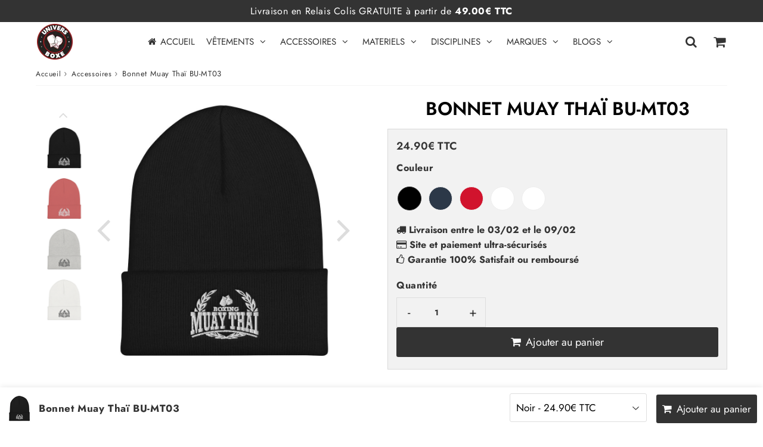

--- FILE ---
content_type: text/html; charset=utf-8
request_url: https://universboxe.com/products/bonnet-muay-thai-bu-mt03
body_size: 42134
content:

<!doctype html>
<html class="no-touch no-js" lang="fr">
<head><meta charset="utf-8">
  <meta http-equiv="X-UA-Compatible" content="IE=edge,chrome=1">
  <meta name="viewport" content="width=device-width, initial-scale=1.0, shrink-to-fit=no" />
  <meta name="theme-color" content="#ffffff"><link rel="shortcut icon" href="//universboxe.com/cdn/shop/files/Univers-Boxe_1024x1024_d949479b-4e3f-4353-b733-0892b80fd37c_32x32.png?v=1668188919" type="image/png" />
  <link rel="apple-touch-icon" href="//universboxe.com/cdn/shop/files/Univers-Boxe_1024x1024_d949479b-4e3f-4353-b733-0892b80fd37c_128x128.png?v=1668188919"><title>
    Bonnet Muay Thaï BU-MT03 | Univers Boxe
  </title>       
  <meta name="description" content="Découvrez le Bonnet Muay Thaï BU-MT03 sur Univers Boxe | Taille Unique | Livraison gratuite en 4 à 7 jours à partir de 49€ d&#39;achat.">
<meta property="og:site_name" content="Univers Boxe">
<meta property="og:url" content="https://universboxe.com/products/bonnet-muay-thai-bu-mt03">
<meta property="og:title" content="Bonnet Muay Thaï BU-MT03">
<meta property="og:type" content="product">


<meta property="og:description" content="Découvrez le Bonnet Muay Thaï BU-MT03 sur Univers Boxe | Taille Unique | Livraison gratuite en 4 à 7 jours à partir de 49€ d&#39;achat.">

<meta property="og:price:amount" content="24.90">
  <meta property="og:price:currency" content="EUR"><meta property="og:image" content="http://universboxe.com/cdn/shop/products/bonnet-muay-thai-bu-mt03-bleu-marine-univers-boxe-233_1024x1024.jpg?v=1607890968"><meta property="og:image" content="http://universboxe.com/cdn/shop/products/bonnet-muay-thai-bu-mt03-noir-univers-boxe-271_1024x1024.jpg?v=1607890968"><meta property="og:image" content="http://universboxe.com/cdn/shop/products/bonnet-muay-thai-bu-mt03-rouge-univers-boxe-876_1024x1024.jpg?v=1607890968">
<meta property="og:image:secure_url" content="https://universboxe.com/cdn/shop/products/bonnet-muay-thai-bu-mt03-bleu-marine-univers-boxe-233_1024x1024.jpg?v=1607890968"><meta property="og:image:secure_url" content="https://universboxe.com/cdn/shop/products/bonnet-muay-thai-bu-mt03-noir-univers-boxe-271_1024x1024.jpg?v=1607890968"><meta property="og:image:secure_url" content="https://universboxe.com/cdn/shop/products/bonnet-muay-thai-bu-mt03-rouge-univers-boxe-876_1024x1024.jpg?v=1607890968">



  <meta name="twitter:card" content="summary_large_image">
  <meta name="twitter:image" content="https://universboxe.com/cdn/shop/products/bonnet-muay-thai-bu-mt03-bleu-marine-univers-boxe-233_1024x1024.jpg?v=1607890968">
  <meta name="twitter:image:width" content="480">
  <meta name="twitter:image:height" content="480">

<meta name="twitter:title" content="Bonnet Muay Thaï BU-MT03">


<meta property="twitter:description" content="Découvrez le Bonnet Muay Thaï BU-MT03 sur Univers Boxe | Taille Unique | Livraison gratuite en 4 à 7 jours à partir de 49€ d&#39;achat.">



  <link rel="canonical" href="https://universboxe.com/products/bonnet-muay-thai-bu-mt03" />
  
<script>window.performance && window.performance.mark && window.performance.mark('shopify.content_for_header.start');</script><meta name="google-site-verification" content="-6BrPsoKIxFXQSffys7DjgD7c-SjDaHHUeFBI7vZJUA">
<meta id="shopify-digital-wallet" name="shopify-digital-wallet" content="/13013352548/digital_wallets/dialog">
<meta name="shopify-checkout-api-token" content="e1cf362adf740339caad1ac22c09aced">
<meta id="in-context-paypal-metadata" data-shop-id="13013352548" data-venmo-supported="false" data-environment="production" data-locale="fr_FR" data-paypal-v4="true" data-currency="EUR">
<link rel="alternate" type="application/json+oembed" href="https://universboxe.com/products/bonnet-muay-thai-bu-mt03.oembed">
<script async="async" src="/checkouts/internal/preloads.js?locale=fr-FR"></script>
<script id="shopify-features" type="application/json">{"accessToken":"e1cf362adf740339caad1ac22c09aced","betas":["rich-media-storefront-analytics"],"domain":"universboxe.com","predictiveSearch":true,"shopId":13013352548,"locale":"fr"}</script>
<script>var Shopify = Shopify || {};
Shopify.shop = "obakes.myshopify.com";
Shopify.locale = "fr";
Shopify.currency = {"active":"EUR","rate":"1.0"};
Shopify.country = "FR";
Shopify.theme = {"name":"Speedfly-4-6-4-lf0ah0","id":154423066972,"schema_name":"Speedfly Theme","schema_version":"4.6.4","theme_store_id":null,"role":"main"};
Shopify.theme.handle = "null";
Shopify.theme.style = {"id":null,"handle":null};
Shopify.cdnHost = "universboxe.com/cdn";
Shopify.routes = Shopify.routes || {};
Shopify.routes.root = "/";</script>
<script type="module">!function(o){(o.Shopify=o.Shopify||{}).modules=!0}(window);</script>
<script>!function(o){function n(){var o=[];function n(){o.push(Array.prototype.slice.apply(arguments))}return n.q=o,n}var t=o.Shopify=o.Shopify||{};t.loadFeatures=n(),t.autoloadFeatures=n()}(window);</script>
<script id="shop-js-analytics" type="application/json">{"pageType":"product"}</script>
<script defer="defer" async type="module" src="//universboxe.com/cdn/shopifycloud/shop-js/modules/v2/client.init-shop-cart-sync_CfnabTz1.fr.esm.js"></script>
<script defer="defer" async type="module" src="//universboxe.com/cdn/shopifycloud/shop-js/modules/v2/chunk.common_1HJ87NEU.esm.js"></script>
<script defer="defer" async type="module" src="//universboxe.com/cdn/shopifycloud/shop-js/modules/v2/chunk.modal_BHK_cQfO.esm.js"></script>
<script type="module">
  await import("//universboxe.com/cdn/shopifycloud/shop-js/modules/v2/client.init-shop-cart-sync_CfnabTz1.fr.esm.js");
await import("//universboxe.com/cdn/shopifycloud/shop-js/modules/v2/chunk.common_1HJ87NEU.esm.js");
await import("//universboxe.com/cdn/shopifycloud/shop-js/modules/v2/chunk.modal_BHK_cQfO.esm.js");

  window.Shopify.SignInWithShop?.initShopCartSync?.({"fedCMEnabled":true,"windoidEnabled":true});

</script>
<script>(function() {
  var isLoaded = false;
  function asyncLoad() {
    if (isLoaded) return;
    isLoaded = true;
    var urls = ["\/\/code.tidio.co\/zkrcke1cjp4o9xrgisfrwm3r1wxy6blj.js?shop=obakes.myshopify.com","\/\/cdn.shopify.com\/proxy\/7fc9f4e255fd6d08bd31e0763a1a76a6784a5e8c85dbf1fbe47895b473952e6c\/static.cdn.printful.com\/static\/js\/external\/shopify-product-customizer.js?v=0.28\u0026shop=obakes.myshopify.com\u0026sp-cache-control=cHVibGljLCBtYXgtYWdlPTkwMA"];
    for (var i = 0; i < urls.length; i++) {
      var s = document.createElement('script');
      s.type = 'text/javascript';
      s.async = true;
      s.src = urls[i];
      var x = document.getElementsByTagName('script')[0];
      x.parentNode.insertBefore(s, x);
    }
  };
  if(window.attachEvent) {
    window.attachEvent('onload', asyncLoad);
  } else {
    window.addEventListener('load', asyncLoad, false);
  }
})();</script>
<script id="__st">var __st={"a":13013352548,"offset":3600,"reqid":"f71f0411-e0bd-49cb-8ff6-38927c980fbd-1769548445","pageurl":"universboxe.com\/products\/bonnet-muay-thai-bu-mt03","u":"e16e7b8d8f60","p":"product","rtyp":"product","rid":6012282405016};</script>
<script>window.ShopifyPaypalV4VisibilityTracking = true;</script>
<script id="captcha-bootstrap">!function(){'use strict';const t='contact',e='account',n='new_comment',o=[[t,t],['blogs',n],['comments',n],[t,'customer']],c=[[e,'customer_login'],[e,'guest_login'],[e,'recover_customer_password'],[e,'create_customer']],r=t=>t.map((([t,e])=>`form[action*='/${t}']:not([data-nocaptcha='true']) input[name='form_type'][value='${e}']`)).join(','),a=t=>()=>t?[...document.querySelectorAll(t)].map((t=>t.form)):[];function s(){const t=[...o],e=r(t);return a(e)}const i='password',u='form_key',d=['recaptcha-v3-token','g-recaptcha-response','h-captcha-response',i],f=()=>{try{return window.sessionStorage}catch{return}},m='__shopify_v',_=t=>t.elements[u];function p(t,e,n=!1){try{const o=window.sessionStorage,c=JSON.parse(o.getItem(e)),{data:r}=function(t){const{data:e,action:n}=t;return t[m]||n?{data:e,action:n}:{data:t,action:n}}(c);for(const[e,n]of Object.entries(r))t.elements[e]&&(t.elements[e].value=n);n&&o.removeItem(e)}catch(o){console.error('form repopulation failed',{error:o})}}const l='form_type',E='cptcha';function T(t){t.dataset[E]=!0}const w=window,h=w.document,L='Shopify',v='ce_forms',y='captcha';let A=!1;((t,e)=>{const n=(g='f06e6c50-85a8-45c8-87d0-21a2b65856fe',I='https://cdn.shopify.com/shopifycloud/storefront-forms-hcaptcha/ce_storefront_forms_captcha_hcaptcha.v1.5.2.iife.js',D={infoText:'Protégé par hCaptcha',privacyText:'Confidentialité',termsText:'Conditions'},(t,e,n)=>{const o=w[L][v],c=o.bindForm;if(c)return c(t,g,e,D).then(n);var r;o.q.push([[t,g,e,D],n]),r=I,A||(h.body.append(Object.assign(h.createElement('script'),{id:'captcha-provider',async:!0,src:r})),A=!0)});var g,I,D;w[L]=w[L]||{},w[L][v]=w[L][v]||{},w[L][v].q=[],w[L][y]=w[L][y]||{},w[L][y].protect=function(t,e){n(t,void 0,e),T(t)},Object.freeze(w[L][y]),function(t,e,n,w,h,L){const[v,y,A,g]=function(t,e,n){const i=e?o:[],u=t?c:[],d=[...i,...u],f=r(d),m=r(i),_=r(d.filter((([t,e])=>n.includes(e))));return[a(f),a(m),a(_),s()]}(w,h,L),I=t=>{const e=t.target;return e instanceof HTMLFormElement?e:e&&e.form},D=t=>v().includes(t);t.addEventListener('submit',(t=>{const e=I(t);if(!e)return;const n=D(e)&&!e.dataset.hcaptchaBound&&!e.dataset.recaptchaBound,o=_(e),c=g().includes(e)&&(!o||!o.value);(n||c)&&t.preventDefault(),c&&!n&&(function(t){try{if(!f())return;!function(t){const e=f();if(!e)return;const n=_(t);if(!n)return;const o=n.value;o&&e.removeItem(o)}(t);const e=Array.from(Array(32),(()=>Math.random().toString(36)[2])).join('');!function(t,e){_(t)||t.append(Object.assign(document.createElement('input'),{type:'hidden',name:u})),t.elements[u].value=e}(t,e),function(t,e){const n=f();if(!n)return;const o=[...t.querySelectorAll(`input[type='${i}']`)].map((({name:t})=>t)),c=[...d,...o],r={};for(const[a,s]of new FormData(t).entries())c.includes(a)||(r[a]=s);n.setItem(e,JSON.stringify({[m]:1,action:t.action,data:r}))}(t,e)}catch(e){console.error('failed to persist form',e)}}(e),e.submit())}));const S=(t,e)=>{t&&!t.dataset[E]&&(n(t,e.some((e=>e===t))),T(t))};for(const o of['focusin','change'])t.addEventListener(o,(t=>{const e=I(t);D(e)&&S(e,y())}));const B=e.get('form_key'),M=e.get(l),P=B&&M;t.addEventListener('DOMContentLoaded',(()=>{const t=y();if(P)for(const e of t)e.elements[l].value===M&&p(e,B);[...new Set([...A(),...v().filter((t=>'true'===t.dataset.shopifyCaptcha))])].forEach((e=>S(e,t)))}))}(h,new URLSearchParams(w.location.search),n,t,e,['guest_login'])})(!0,!0)}();</script>
<script integrity="sha256-4kQ18oKyAcykRKYeNunJcIwy7WH5gtpwJnB7kiuLZ1E=" data-source-attribution="shopify.loadfeatures" defer="defer" src="//universboxe.com/cdn/shopifycloud/storefront/assets/storefront/load_feature-a0a9edcb.js" crossorigin="anonymous"></script>
<script data-source-attribution="shopify.dynamic_checkout.dynamic.init">var Shopify=Shopify||{};Shopify.PaymentButton=Shopify.PaymentButton||{isStorefrontPortableWallets:!0,init:function(){window.Shopify.PaymentButton.init=function(){};var t=document.createElement("script");t.src="https://universboxe.com/cdn/shopifycloud/portable-wallets/latest/portable-wallets.fr.js",t.type="module",document.head.appendChild(t)}};
</script>
<script data-source-attribution="shopify.dynamic_checkout.buyer_consent">
  function portableWalletsHideBuyerConsent(e){var t=document.getElementById("shopify-buyer-consent"),n=document.getElementById("shopify-subscription-policy-button");t&&n&&(t.classList.add("hidden"),t.setAttribute("aria-hidden","true"),n.removeEventListener("click",e))}function portableWalletsShowBuyerConsent(e){var t=document.getElementById("shopify-buyer-consent"),n=document.getElementById("shopify-subscription-policy-button");t&&n&&(t.classList.remove("hidden"),t.removeAttribute("aria-hidden"),n.addEventListener("click",e))}window.Shopify?.PaymentButton&&(window.Shopify.PaymentButton.hideBuyerConsent=portableWalletsHideBuyerConsent,window.Shopify.PaymentButton.showBuyerConsent=portableWalletsShowBuyerConsent);
</script>
<script data-source-attribution="shopify.dynamic_checkout.cart.bootstrap">document.addEventListener("DOMContentLoaded",(function(){function t(){return document.querySelector("shopify-accelerated-checkout-cart, shopify-accelerated-checkout")}if(t())Shopify.PaymentButton.init();else{new MutationObserver((function(e,n){t()&&(Shopify.PaymentButton.init(),n.disconnect())})).observe(document.body,{childList:!0,subtree:!0})}}));
</script>
<link id="shopify-accelerated-checkout-styles" rel="stylesheet" media="screen" href="https://universboxe.com/cdn/shopifycloud/portable-wallets/latest/accelerated-checkout-backwards-compat.css" crossorigin="anonymous">
<style id="shopify-accelerated-checkout-cart">
        #shopify-buyer-consent {
  margin-top: 1em;
  display: inline-block;
  width: 100%;
}

#shopify-buyer-consent.hidden {
  display: none;
}

#shopify-subscription-policy-button {
  background: none;
  border: none;
  padding: 0;
  text-decoration: underline;
  font-size: inherit;
  cursor: pointer;
}

#shopify-subscription-policy-button::before {
  box-shadow: none;
}

      </style>

<script>window.performance && window.performance.mark && window.performance.mark('shopify.content_for_header.end');</script> 

  <!-- CSS - JS ================================================== -->     
  <link rel="preconnect" href="https://cdn.shopify.com" as="style" crossorigin>
  <link rel="preconnect" href="https://fonts.shopifycdn.com" crossorigin>  
  <link rel="preconnect" href="https://v.shopify.com" /> 
  <link rel="preconnect" href="https://cdn.shopifycloud.com" /> 
  <link rel="preconnect" href="https://monorail-edge.shopifysvc.com">  
  <link rel="preconnect" href="https://cdnjs.cloudflare.com">   

  
<style data-shopify>

@font-face {
  font-family: Jost;
  font-weight: 600;
  font-style: normal;
  font-display: swap;
  src: url("//universboxe.com/cdn/fonts/jost/jost_n6.ec1178db7a7515114a2d84e3dd680832b7af8b99.woff2") format("woff2"),
       url("//universboxe.com/cdn/fonts/jost/jost_n6.b1178bb6bdd3979fef38e103a3816f6980aeaff9.woff") format("woff");
}


@font-face {
  font-family: Jost;
  font-weight: 700;
  font-style: normal;
  font-display: swap;
  src: url("//universboxe.com/cdn/fonts/jost/jost_n7.921dc18c13fa0b0c94c5e2517ffe06139c3615a3.woff2") format("woff2"),
       url("//universboxe.com/cdn/fonts/jost/jost_n7.cbfc16c98c1e195f46c536e775e4e959c5f2f22b.woff") format("woff");
}

@font-face {
  font-family: Jost;
  font-weight: 600;
  font-style: normal;
  font-display: swap;
  src: url("//universboxe.com/cdn/fonts/jost/jost_n6.ec1178db7a7515114a2d84e3dd680832b7af8b99.woff2") format("woff2"),
       url("//universboxe.com/cdn/fonts/jost/jost_n6.b1178bb6bdd3979fef38e103a3816f6980aeaff9.woff") format("woff");
}

@font-face {
  font-family: Jost;
  font-weight: 600;
  font-style: normal;
  font-display: swap;
  src: url("//universboxe.com/cdn/fonts/jost/jost_n6.ec1178db7a7515114a2d84e3dd680832b7af8b99.woff2") format("woff2"),
       url("//universboxe.com/cdn/fonts/jost/jost_n6.b1178bb6bdd3979fef38e103a3816f6980aeaff9.woff") format("woff");
}

@font-face {
  font-family: Jost;
  font-weight: 400;
  font-style: normal;
  font-display: swap;
  src: url("//universboxe.com/cdn/fonts/jost/jost_n4.d47a1b6347ce4a4c9f437608011273009d91f2b7.woff2") format("woff2"),
       url("//universboxe.com/cdn/fonts/jost/jost_n4.791c46290e672b3f85c3d1c651ef2efa3819eadd.woff") format("woff");
}


:root {

  /* Width variables */
  --page-width: 1200px;
  --section-spaced: 3rem; 
  --gutter: 2rem;
  --gutter-half: calc(var(--gutter) / 2);
  --gutter-quarter: calc(var(--gutter) / 4);

  /* FONT */

  /* Titles Font */
  --headerFontStack: Jost, sans-serif;
  --headerFontWeight: 600;

  /* Body Font */
  --bodyFontStack: Jost, sans-serif;
  --baseFontSize: 1.6rem;
  --baseFontSizeMobile: 1.5rem;

  /* Navigation and Button Font */
  --accentFontStack: Jost, sans-serif;
  --accentFontWeight: 400;

  /* FONT SIZES */

  --h1FontSize: 3.1rem;
  --h2FontSize: 2.5rem;
  --h3FontSize: 1.8rem;
  --h4FontSize: 2.1rem;
  --h5FontSize: 1.8rem;

  --h1FontSizeSm: 2.2rem;
  --h2FontSizeSm: 2rem;
  --h3FontSizeSm: 1.5rem;
  --h4FontSizeSm: 1.4rem;
  --h5FontSizeSm: 1.3rem;

  --btnAtcFontSize: 1.8rem;
  --btnFontSize: 1.6rem;
  --btnPadding: 1.6rem;
  --btnAtcPadding: 1.6rem;
  
  --btnFontWeight: 500;
  
  --navFontSize: 1.5rem;

  --priceFontSize: 2.1rem;
  --priceFontSizeSmall: 1.6rem;
  
  /* COLORS */

  /* General colors */
  --colorBody: #ffffff;
  --colorTextBody: #333333;
  --colorTextTitle: #333333; 

  --colorSectionTitles: #000000;
  --colorSectionTitlesBg: ;
  --colorError: #ff1100;
  --colorPrice: #333;
  --colorPrice2: #333;
  
  --colorPriceBg: #333333;
  --colorPriceText: #fff; 

  /* Button colors */
  
  --colorBtnPrimaryBg: #333;
  --colorBtnPrimaryText: #fff;
  --sizeBtnPrimaryBorder: 0px; 
  --colorBtnPrimaryBorder: #333;
  --colorBtnPrimaryBgHover: #222;
  --colorBtnPrimaryTextHover: #fff;
  --colorBtnPrimaryBorderHover: #333;

  --colorBtnSecondaryBg: #dcdcdc;
  --colorBtnSecondaryText: #666;  
  --sizeBtnSecondaryBorder: 0px;
  --colorBtnSecondaryBorder: #333;
  --colorBtnSecondaryBgHover: #dcdcdc;
  --colorBtnSecondaryTextHover: #555;  
  --colorBtnSecondaryBorderHover: #333;

  --colorBtnThirdBg: ;
  --colorBtnThirdText: #333;  
  --sizeBtnThirdBorder: 1px;
  --colorBtnThirdBorder: #333;

  --colorBtnThirdBgHover: #333;
  --colorBtnThirdTextHover: #FFF;  
  --colorBtnThirdBorderHover: #333;

  --colorBtnAtcText: #fff;
  --colorBtnAtcBg: #333333;
  --colorBtnAtcTextHover: #333333;
  --colorBtnAtcBgHover: #FFF;
  --sizeBtnAtcBorder: 0px; 
  --colorBtnAtcBorder: #333;
  --colorBtnBuyNowText: #242424;
  --colorBtnBuyNowBg: #eeb933;

  /* link colors */
  --colorLink: #186ab9;

 /* Site Header */
  --headerBackground: #fff;
  --headerText: #333;
  --headerButtonAndSearch: ;
  --headerSearchColor: #333;
  --headerSearchBgColor: rgba(0,0,0,0);
  --headerActionCartColor: #333;
  --headerActionCartBgColor: rgba(0,0,0,0);
  --headerAccountColor: #333;
  --headerAccountBgColor: rgba(0,0,0,0);
  --headerCartCount: #ff1100;  
  --topheaderTextColor:#fff;
  --topheaderBgColor:#333;
  --sectionCollectionColorText:#fff;
  --sectionCollectionColorBg:rgba(51, 51, 51, 0.8);
  --sectionCollectionColorTextHover:#fff;
  --sectionCollectionColorBgHover:rgba(17, 17, 17, 0.8);

  --sectionHeaderColorIcon1: ;
  --sectionHeaderColorIcon2: ;

  --searchAutoCompleteBg: #fff;
  --searchAutoCompleteBorder: #ddd;
  --searchAutoCompleteColor: #333;
  --searchModalBgColor: rgba(0, 0, 0, 0.9);
  --searchModalBtnCloseColor: #FFF;
  --searchModalBlocBorderColor: #FFF;
  --searchModalBlocTextColor: #FFF;
  --searchModalBlocIconColor: #FFF;

  /* Product */

  --navProductsText: #333333;
  --tabColor: #333;
  --tabBgColor: #F0F0F0;
  --tabBorderColor: #ddd;
  
  --variantLabel: #333;
  --swatchBtnColor: #333;
  --swatchBtnBgColor: #fff;
  --swatchBtnBorderColor: #eee;
  --swatchBtnColorHover: #333;
  --swatchBtnBgColorHover: #fff;
  --swatchBtnBorderColorHover: #333;
  --swatchBtnBorderWidth: 40;  
  --variant-box-shadow: 0 0 0px ;

  /* Cart */
  --headerCartColor: #333;
  --headerCartBg: #fff;
  --headerCartBorder: #DDD;

  /* Nav background */
  --colorNav: #fff;
  --colorNavText: #333;
  --colorNavTextHover: #555;
  --colorNavTextHover2: #555;
  --colorNav2: #fff;
  --colorNav2Text: #333;
  --colorMegamenu: #fff;

  /* Mobile Nav Bar */
  --mobileNavBarHeight: 50px;

  /* Product */
  --productStockBg: #ffe8e8;
  --productStockBgActive: #ca0000;
  --productQtyColor: #333333;
  --productQtyBgColor: rgba(0,0,0,0);
  --colorBorder: #dedede;

  /* Blog */
  --blog-summary-bg-color: #F9F9F9;
  --blog-summary-border-color: #dddddd;
  --blog-summary-title-color: #333333;
  --blog-summary-link-color: #186ab9;
  

  /* Slider */
  --slider_title_color: #fff;
  --slider_bgtitle_color: ;
  --slider_text_color: #FFFFFF;
  --slider_bgtext_color: ;
  --slider_btn_title_color: #fff;
  --slider_btn_bgtitle_color: ;
  --slider_btn_text_hover_title_color: #333;
  --slider_btn_bg_hover_title_color: #FFF;
  --slider_btn_border_color: #FFF;
  --slider_btn_border_hover_color: #FFF;

  --slider_btn2_title_color: #333;
  --slider_btn2_bgtitle_color: #ffffff;
  --slider_btn2_text_hover_title_color: #fff;
  --slider_btn2_bg_hover_title_color: #333;
  --slider_btn2_border_color: #333;
  --slider_btn2_border_hover_color: #333;

  --slider_angle: #ddd;
  --slider_btn_scroll_color: #2e3438;
  --slider_btn_scroll_bg_color: rgba(255, 255, 255, 0.7);
  --slider_dots_color: #fff;
  --slider_dots_color_hover: #e0932f;

  /* Testimonial */
  --color-testimonial: #000000;
  --color-testimonial-star: #333333;
  --color-testimonial-arrow-bg: ;
  --color-testimonial-arrow: #333333;

  /* FAQ */
  --colorFaqPanelTitle: #333;
  --colorFaqPanelTitleBg: ;
  --colorFaqPanelText: #333;
  --colorFaqPanelTextBg: ;
  --colorFaqPanelBorder: #DEDEDE;

  /* newsletter */
  --color-newsletter-form-field: #333333;
  --color-newsletter-form-field-bg: #DEDEDE;
  --color-newsletter-form-btn: #FFFFFF;
  --color-newsletter-form-btn-bg: #333333;

  /* newsletter popup */
  --newsletterPopupColor: #333;
  --newsletterPopupBgColor: #fff;
  --newsletterPopupClose: #fff;
  --newsletterPopupBgClose: #911b1b;

  /* sticky bar */
  --stickybarColor: #333;
  --stickybarBgColor: #fff;
  --stickybarPositionTop: auto;
  --stickybarPositionBottom: 0;

  /* bundles */
  --bundleColor: #333;
  --bundleBgColor: #f0f0f0;
  --bundleStarColor: #ecb122;

  /* special offer */
  --specialOfferColor: #333;
  --specialOfferBgColor: #FFFFFF;
  --specialOfferColorActive: #333;
  --specialOfferBgColorActive: #f5f5f5;
  --specialOfferPrice: #f50a0a;
  --specialOfferBorderColor: #F0F0F0;
  --specialOfferChecked: #333;

  /* Site Footer */
  --colorFooterBg: #333333;
  --colorFooterTitle: #dddddd;
  --colorFooterText: #dddddd;
  --colorSvg:#000;
  --colorFooterBgBtn: #222;
  --colorFooterBgBtnText: #eee;
  --colorFooterBgInput: #444;
  --colorFooterBgInputText: #eee;
  --colorBackToTop1: #fff;
  --colorBackToTop2: rgba(51, 51, 51, 0.9);
  --colorFooterSocialLinks: #bbbbbb;


  /* Size chart */
  --sizeChartColor: #333;
  --sizeChartBg: #FFF;
  --sizeChartTitleColor: #fff;
  --sizeChartTitleBg: #333;

  /* Helper colors */
  --disabledGrey: #f6f6f6;
  --disabledBorder: var(--disabledGrey);
  --errorRed: #dc0000;
  --errorRedBg: var(--errorRed);
  --successGreen: #0a942a;

  /* Radius */
  --radius: 2px;
  --btnBorderRadius:3px;

 /* Share buttons  */
  --shareButtonHeight: 22px;
  --shareButtonCleanHeight: 30px;
  --shareBorderColor: #ececec;

 /* Collections */
  --filterIconWidth: 12px;
  --innerFilterIconWidth: 6px;

  /* Placeholder colors */
  --color-blankstate: rgba(var(--colorTextBody), 0.35);
  --color-blankstate-border: rgba(var(--colorTextBody), 0.2);
  --color-blankstate-background: rgba(var(--colorTextBody), 0.1);
  --color-text-body-opacity1: rgba(51, 51, 51, 0.05);
  --color-text-body-opacity2: rgba(51, 51, 51, 0.1);
  --color-text-body-opacity3: rgba(51, 51, 51, 0.2);
  --color-text-body-opacity4: rgba(51, 51, 51, 0.3);

  /*  SPACINGS */

  /* Letter Spacing */
  --titleLetterSpacing: 0px;
  --navLetterSpacing: 0px;
  --btnLetterSpacing: 0px;  
  
}    

.color-scheme-1, .shopify-section .color-scheme-1 > div {
  background: #F0F0F0;
  color: #333333;
   --colorSectionTitles: #333333; 
}

.color-scheme-2, .shopify-section .color-scheme-2 > div {
  background: #4c96c1;
  color: #FFFFFF;
  --colorSectionTitles: #FFFFFF; 
}

.color-scheme-3, .shopify-section .color-scheme-3 > div  {
  background: #e0932f;
  color: #FFFFFF;
  --colorSectionTitles: #FFFFFF; 
}


.color-scheme-inverse, .shopify-section .color-scheme-inverse > div {
  color: #F0F0F0;
  background: #333333;
}
.color-scheme-inverse * {
  --colorSectionTitles: #F0F0F0; 
}
.color-scheme-1 .btn-inherit, .shopify-section .color-scheme-1 .btn-inherit { 
  --colorBtnPrimaryBorder: #333333;
}
.color-scheme-2 .btn-inherit, .shopify-section .color-scheme-2 .btn-inherit { 
  --colorBtnPrimaryBorder: #FFFFFF;
}
.color-scheme-3 .btn-inherit, .shopify-section .color-scheme-3 .btn-inherit { 
  --colorBtnPrimaryBorder: #FFFFFF;
}
.color-scheme-3 .btn-inherit, .shopify-section .color-scheme-4 .btn-inherit { 
  --colorBtnThirdBorder: ;
}
.color-scheme-inverse .btn-inherit, .shopify-section .color-scheme-inverse .btn-inherit {
  --colorBtnPrimaryBg: #fff;
  --colorBtnPrimaryText: #333;
  --colorBtnPrimaryBorder: #fff;
}

/*.shopify-section .color-scheme-1:not(.image-with-text-section), .shopify-section .color-scheme-2:not(.image-with-text-section), 
.shopify-section .color-scheme-3:not(.image-with-text-section), .shopify-section .color-scheme-inverse:not(.image-with-text-section) {
  padding:var(--section-spaced) 0;
}
*/

.shopify-section .color-scheme:not(.color-scheme-none) .color-scheme-inner {  
   padding:var(--gutter);
}
.shopify-section .color-scheme-1 .color-scheme-inner {
   background: rgba(51, 51, 51, 0.05);  
}
.shopify-section .color-scheme-2 .color-scheme-inner {
   background: rgba(255, 255, 255, 0.05);  
}
.shopify-section .color-scheme-3 .color-scheme-inner {
   background: rgba(255, 255, 255, 0.05);  
}
.shopify-section .color-scheme-inverse .color-scheme-inner {
   background: rgba(240, 240, 240, 0.05);  
}




</style>
 
 
  <link rel="preload" href=//universboxe.com/cdn/shop/t/23/assets/font-awesome.min.css?v=47835566692066783911697904732 as="style" onload="this.rel='stylesheet'">  

  <link href="//universboxe.com/cdn/shop/t/23/assets/theme.css?v=104030896092308664931698591330" rel="stylesheet" type="text/css" media="all" />
  
  <script src="//universboxe.com/cdn/shop/t/23/assets/vendor.js?v=45007066030548803271697904711" defer></script> 
  <script src="//universboxe.com/cdn/shop/t/23/assets/jquery-3.6.0.min.js?v=115860211936397945481697904711"></script> 
  <script src="//universboxe.com/cdn/shop/t/23/assets/theme.js?v=138033653735960360371698589570" defer></script>   
   
  
  
  <script src="//universboxe.com/cdn/shop/t/23/assets/wow.js?v=116609077164908824471697904711" defer></script>  
  

     
  
  <!-- Code script ================================================== -->
       
  <meta name="linkavista" content="link-8179-2474">

  <style>
    .slideshow .slide:not(:first-child), .slick-slider .slick-slide:not(:first-child) { display: none; opacity: 0; }
    .slideshow.slick-initialized .slide, .slick-slider.slick-initialized .slick-slide, .slick-slider.slick-initialized .slideshow-show-true  { display: block !important; opacity: 1; } 
    .slick-slider  { opacity: 0; }
    .slick-slider.slick-initialized { opacity: 1 !important; }
  </style>
  

<link href="https://monorail-edge.shopifysvc.com" rel="dns-prefetch">
<script>(function(){if ("sendBeacon" in navigator && "performance" in window) {try {var session_token_from_headers = performance.getEntriesByType('navigation')[0].serverTiming.find(x => x.name == '_s').description;} catch {var session_token_from_headers = undefined;}var session_cookie_matches = document.cookie.match(/_shopify_s=([^;]*)/);var session_token_from_cookie = session_cookie_matches && session_cookie_matches.length === 2 ? session_cookie_matches[1] : "";var session_token = session_token_from_headers || session_token_from_cookie || "";function handle_abandonment_event(e) {var entries = performance.getEntries().filter(function(entry) {return /monorail-edge.shopifysvc.com/.test(entry.name);});if (!window.abandonment_tracked && entries.length === 0) {window.abandonment_tracked = true;var currentMs = Date.now();var navigation_start = performance.timing.navigationStart;var payload = {shop_id: 13013352548,url: window.location.href,navigation_start,duration: currentMs - navigation_start,session_token,page_type: "product"};window.navigator.sendBeacon("https://monorail-edge.shopifysvc.com/v1/produce", JSON.stringify({schema_id: "online_store_buyer_site_abandonment/1.1",payload: payload,metadata: {event_created_at_ms: currentMs,event_sent_at_ms: currentMs}}));}}window.addEventListener('pagehide', handle_abandonment_event);}}());</script>
<script id="web-pixels-manager-setup">(function e(e,d,r,n,o){if(void 0===o&&(o={}),!Boolean(null===(a=null===(i=window.Shopify)||void 0===i?void 0:i.analytics)||void 0===a?void 0:a.replayQueue)){var i,a;window.Shopify=window.Shopify||{};var t=window.Shopify;t.analytics=t.analytics||{};var s=t.analytics;s.replayQueue=[],s.publish=function(e,d,r){return s.replayQueue.push([e,d,r]),!0};try{self.performance.mark("wpm:start")}catch(e){}var l=function(){var e={modern:/Edge?\/(1{2}[4-9]|1[2-9]\d|[2-9]\d{2}|\d{4,})\.\d+(\.\d+|)|Firefox\/(1{2}[4-9]|1[2-9]\d|[2-9]\d{2}|\d{4,})\.\d+(\.\d+|)|Chrom(ium|e)\/(9{2}|\d{3,})\.\d+(\.\d+|)|(Maci|X1{2}).+ Version\/(15\.\d+|(1[6-9]|[2-9]\d|\d{3,})\.\d+)([,.]\d+|)( \(\w+\)|)( Mobile\/\w+|) Safari\/|Chrome.+OPR\/(9{2}|\d{3,})\.\d+\.\d+|(CPU[ +]OS|iPhone[ +]OS|CPU[ +]iPhone|CPU IPhone OS|CPU iPad OS)[ +]+(15[._]\d+|(1[6-9]|[2-9]\d|\d{3,})[._]\d+)([._]\d+|)|Android:?[ /-](13[3-9]|1[4-9]\d|[2-9]\d{2}|\d{4,})(\.\d+|)(\.\d+|)|Android.+Firefox\/(13[5-9]|1[4-9]\d|[2-9]\d{2}|\d{4,})\.\d+(\.\d+|)|Android.+Chrom(ium|e)\/(13[3-9]|1[4-9]\d|[2-9]\d{2}|\d{4,})\.\d+(\.\d+|)|SamsungBrowser\/([2-9]\d|\d{3,})\.\d+/,legacy:/Edge?\/(1[6-9]|[2-9]\d|\d{3,})\.\d+(\.\d+|)|Firefox\/(5[4-9]|[6-9]\d|\d{3,})\.\d+(\.\d+|)|Chrom(ium|e)\/(5[1-9]|[6-9]\d|\d{3,})\.\d+(\.\d+|)([\d.]+$|.*Safari\/(?![\d.]+ Edge\/[\d.]+$))|(Maci|X1{2}).+ Version\/(10\.\d+|(1[1-9]|[2-9]\d|\d{3,})\.\d+)([,.]\d+|)( \(\w+\)|)( Mobile\/\w+|) Safari\/|Chrome.+OPR\/(3[89]|[4-9]\d|\d{3,})\.\d+\.\d+|(CPU[ +]OS|iPhone[ +]OS|CPU[ +]iPhone|CPU IPhone OS|CPU iPad OS)[ +]+(10[._]\d+|(1[1-9]|[2-9]\d|\d{3,})[._]\d+)([._]\d+|)|Android:?[ /-](13[3-9]|1[4-9]\d|[2-9]\d{2}|\d{4,})(\.\d+|)(\.\d+|)|Mobile Safari.+OPR\/([89]\d|\d{3,})\.\d+\.\d+|Android.+Firefox\/(13[5-9]|1[4-9]\d|[2-9]\d{2}|\d{4,})\.\d+(\.\d+|)|Android.+Chrom(ium|e)\/(13[3-9]|1[4-9]\d|[2-9]\d{2}|\d{4,})\.\d+(\.\d+|)|Android.+(UC? ?Browser|UCWEB|U3)[ /]?(15\.([5-9]|\d{2,})|(1[6-9]|[2-9]\d|\d{3,})\.\d+)\.\d+|SamsungBrowser\/(5\.\d+|([6-9]|\d{2,})\.\d+)|Android.+MQ{2}Browser\/(14(\.(9|\d{2,})|)|(1[5-9]|[2-9]\d|\d{3,})(\.\d+|))(\.\d+|)|K[Aa][Ii]OS\/(3\.\d+|([4-9]|\d{2,})\.\d+)(\.\d+|)/},d=e.modern,r=e.legacy,n=navigator.userAgent;return n.match(d)?"modern":n.match(r)?"legacy":"unknown"}(),u="modern"===l?"modern":"legacy",c=(null!=n?n:{modern:"",legacy:""})[u],f=function(e){return[e.baseUrl,"/wpm","/b",e.hashVersion,"modern"===e.buildTarget?"m":"l",".js"].join("")}({baseUrl:d,hashVersion:r,buildTarget:u}),m=function(e){var d=e.version,r=e.bundleTarget,n=e.surface,o=e.pageUrl,i=e.monorailEndpoint;return{emit:function(e){var a=e.status,t=e.errorMsg,s=(new Date).getTime(),l=JSON.stringify({metadata:{event_sent_at_ms:s},events:[{schema_id:"web_pixels_manager_load/3.1",payload:{version:d,bundle_target:r,page_url:o,status:a,surface:n,error_msg:t},metadata:{event_created_at_ms:s}}]});if(!i)return console&&console.warn&&console.warn("[Web Pixels Manager] No Monorail endpoint provided, skipping logging."),!1;try{return self.navigator.sendBeacon.bind(self.navigator)(i,l)}catch(e){}var u=new XMLHttpRequest;try{return u.open("POST",i,!0),u.setRequestHeader("Content-Type","text/plain"),u.send(l),!0}catch(e){return console&&console.warn&&console.warn("[Web Pixels Manager] Got an unhandled error while logging to Monorail."),!1}}}}({version:r,bundleTarget:l,surface:e.surface,pageUrl:self.location.href,monorailEndpoint:e.monorailEndpoint});try{o.browserTarget=l,function(e){var d=e.src,r=e.async,n=void 0===r||r,o=e.onload,i=e.onerror,a=e.sri,t=e.scriptDataAttributes,s=void 0===t?{}:t,l=document.createElement("script"),u=document.querySelector("head"),c=document.querySelector("body");if(l.async=n,l.src=d,a&&(l.integrity=a,l.crossOrigin="anonymous"),s)for(var f in s)if(Object.prototype.hasOwnProperty.call(s,f))try{l.dataset[f]=s[f]}catch(e){}if(o&&l.addEventListener("load",o),i&&l.addEventListener("error",i),u)u.appendChild(l);else{if(!c)throw new Error("Did not find a head or body element to append the script");c.appendChild(l)}}({src:f,async:!0,onload:function(){if(!function(){var e,d;return Boolean(null===(d=null===(e=window.Shopify)||void 0===e?void 0:e.analytics)||void 0===d?void 0:d.initialized)}()){var d=window.webPixelsManager.init(e)||void 0;if(d){var r=window.Shopify.analytics;r.replayQueue.forEach((function(e){var r=e[0],n=e[1],o=e[2];d.publishCustomEvent(r,n,o)})),r.replayQueue=[],r.publish=d.publishCustomEvent,r.visitor=d.visitor,r.initialized=!0}}},onerror:function(){return m.emit({status:"failed",errorMsg:"".concat(f," has failed to load")})},sri:function(e){var d=/^sha384-[A-Za-z0-9+/=]+$/;return"string"==typeof e&&d.test(e)}(c)?c:"",scriptDataAttributes:o}),m.emit({status:"loading"})}catch(e){m.emit({status:"failed",errorMsg:(null==e?void 0:e.message)||"Unknown error"})}}})({shopId: 13013352548,storefrontBaseUrl: "https://universboxe.com",extensionsBaseUrl: "https://extensions.shopifycdn.com/cdn/shopifycloud/web-pixels-manager",monorailEndpoint: "https://monorail-edge.shopifysvc.com/unstable/produce_batch",surface: "storefront-renderer",enabledBetaFlags: ["2dca8a86"],webPixelsConfigList: [{"id":"904036700","configuration":"{\"config\":\"{\\\"pixel_id\\\":\\\"G-1BFPXKCJ6T\\\",\\\"target_country\\\":\\\"FR\\\",\\\"gtag_events\\\":[{\\\"type\\\":\\\"begin_checkout\\\",\\\"action_label\\\":\\\"G-1BFPXKCJ6T\\\"},{\\\"type\\\":\\\"search\\\",\\\"action_label\\\":\\\"G-1BFPXKCJ6T\\\"},{\\\"type\\\":\\\"view_item\\\",\\\"action_label\\\":[\\\"G-1BFPXKCJ6T\\\",\\\"MC-ZN5Q20ZXS9\\\"]},{\\\"type\\\":\\\"purchase\\\",\\\"action_label\\\":[\\\"G-1BFPXKCJ6T\\\",\\\"MC-ZN5Q20ZXS9\\\"]},{\\\"type\\\":\\\"page_view\\\",\\\"action_label\\\":[\\\"G-1BFPXKCJ6T\\\",\\\"MC-ZN5Q20ZXS9\\\"]},{\\\"type\\\":\\\"add_payment_info\\\",\\\"action_label\\\":\\\"G-1BFPXKCJ6T\\\"},{\\\"type\\\":\\\"add_to_cart\\\",\\\"action_label\\\":\\\"G-1BFPXKCJ6T\\\"}],\\\"enable_monitoring_mode\\\":false}\"}","eventPayloadVersion":"v1","runtimeContext":"OPEN","scriptVersion":"b2a88bafab3e21179ed38636efcd8a93","type":"APP","apiClientId":1780363,"privacyPurposes":[],"dataSharingAdjustments":{"protectedCustomerApprovalScopes":["read_customer_address","read_customer_email","read_customer_name","read_customer_personal_data","read_customer_phone"]}},{"id":"355074396","configuration":"{\"pixel_id\":\"2875402479158490\",\"pixel_type\":\"facebook_pixel\",\"metaapp_system_user_token\":\"-\"}","eventPayloadVersion":"v1","runtimeContext":"OPEN","scriptVersion":"ca16bc87fe92b6042fbaa3acc2fbdaa6","type":"APP","apiClientId":2329312,"privacyPurposes":["ANALYTICS","MARKETING","SALE_OF_DATA"],"dataSharingAdjustments":{"protectedCustomerApprovalScopes":["read_customer_address","read_customer_email","read_customer_name","read_customer_personal_data","read_customer_phone"]}},{"id":"shopify-app-pixel","configuration":"{}","eventPayloadVersion":"v1","runtimeContext":"STRICT","scriptVersion":"0450","apiClientId":"shopify-pixel","type":"APP","privacyPurposes":["ANALYTICS","MARKETING"]},{"id":"shopify-custom-pixel","eventPayloadVersion":"v1","runtimeContext":"LAX","scriptVersion":"0450","apiClientId":"shopify-pixel","type":"CUSTOM","privacyPurposes":["ANALYTICS","MARKETING"]}],isMerchantRequest: false,initData: {"shop":{"name":"Univers Boxe","paymentSettings":{"currencyCode":"EUR"},"myshopifyDomain":"obakes.myshopify.com","countryCode":"FR","storefrontUrl":"https:\/\/universboxe.com"},"customer":null,"cart":null,"checkout":null,"productVariants":[{"price":{"amount":24.9,"currencyCode":"EUR"},"product":{"title":"Bonnet Muay Thaï BU-MT03","vendor":"Univers Boxe | Equipements \u0026 Accessoires de Boxe","id":"6012282405016","untranslatedTitle":"Bonnet Muay Thaï BU-MT03","url":"\/products\/bonnet-muay-thai-bu-mt03","type":"Bonnets"},"id":"37162964287640","image":{"src":"\/\/universboxe.com\/cdn\/shop\/products\/bonnet-muay-thai-bu-mt03-noir-univers-boxe-271.jpg?v=1607890968"},"sku":"3933277_8936","title":"Noir","untranslatedTitle":"Noir"},{"price":{"amount":24.9,"currencyCode":"EUR"},"product":{"title":"Bonnet Muay Thaï BU-MT03","vendor":"Univers Boxe | Equipements \u0026 Accessoires de Boxe","id":"6012282405016","untranslatedTitle":"Bonnet Muay Thaï BU-MT03","url":"\/products\/bonnet-muay-thai-bu-mt03","type":"Bonnets"},"id":"37162964320408","image":{"src":"\/\/universboxe.com\/cdn\/shop\/products\/bonnet-muay-thai-bu-mt03-bleu-marine-univers-boxe-233.jpg?v=1607890968"},"sku":"3933277_8940","title":"Bleu Marine","untranslatedTitle":"Bleu Marine"},{"price":{"amount":24.9,"currencyCode":"EUR"},"product":{"title":"Bonnet Muay Thaï BU-MT03","vendor":"Univers Boxe | Equipements \u0026 Accessoires de Boxe","id":"6012282405016","untranslatedTitle":"Bonnet Muay Thaï BU-MT03","url":"\/products\/bonnet-muay-thai-bu-mt03","type":"Bonnets"},"id":"37162964353176","image":{"src":"\/\/universboxe.com\/cdn\/shop\/products\/bonnet-muay-thai-bu-mt03-rouge-univers-boxe-876.jpg?v=1607890968"},"sku":"3933277_8939","title":"Rouge","untranslatedTitle":"Rouge"},{"price":{"amount":24.9,"currencyCode":"EUR"},"product":{"title":"Bonnet Muay Thaï BU-MT03","vendor":"Univers Boxe | Equipements \u0026 Accessoires de Boxe","id":"6012282405016","untranslatedTitle":"Bonnet Muay Thaï BU-MT03","url":"\/products\/bonnet-muay-thai-bu-mt03","type":"Bonnets"},"id":"37162964385944","image":{"src":"\/\/universboxe.com\/cdn\/shop\/products\/bonnet-muay-thai-bu-mt03-gris-chine-univers-boxe-609.jpg?v=1607890968"},"sku":"3933277_8937","title":"Gris Chiné","untranslatedTitle":"Gris Chiné"},{"price":{"amount":24.9,"currencyCode":"EUR"},"product":{"title":"Bonnet Muay Thaï BU-MT03","vendor":"Univers Boxe | Equipements \u0026 Accessoires de Boxe","id":"6012282405016","untranslatedTitle":"Bonnet Muay Thaï BU-MT03","url":"\/products\/bonnet-muay-thai-bu-mt03","type":"Bonnets"},"id":"37162964418712","image":{"src":"\/\/universboxe.com\/cdn\/shop\/products\/bonnet-muay-thai-bu-mt03-blanc-univers-boxe-229.jpg?v=1607890968"},"sku":"3933277_8938","title":"Blanc","untranslatedTitle":"Blanc"}],"purchasingCompany":null},},"https://universboxe.com/cdn","fcfee988w5aeb613cpc8e4bc33m6693e112",{"modern":"","legacy":""},{"shopId":"13013352548","storefrontBaseUrl":"https:\/\/universboxe.com","extensionBaseUrl":"https:\/\/extensions.shopifycdn.com\/cdn\/shopifycloud\/web-pixels-manager","surface":"storefront-renderer","enabledBetaFlags":"[\"2dca8a86\"]","isMerchantRequest":"false","hashVersion":"fcfee988w5aeb613cpc8e4bc33m6693e112","publish":"custom","events":"[[\"page_viewed\",{}],[\"product_viewed\",{\"productVariant\":{\"price\":{\"amount\":24.9,\"currencyCode\":\"EUR\"},\"product\":{\"title\":\"Bonnet Muay Thaï BU-MT03\",\"vendor\":\"Univers Boxe | Equipements \u0026 Accessoires de Boxe\",\"id\":\"6012282405016\",\"untranslatedTitle\":\"Bonnet Muay Thaï BU-MT03\",\"url\":\"\/products\/bonnet-muay-thai-bu-mt03\",\"type\":\"Bonnets\"},\"id\":\"37162964287640\",\"image\":{\"src\":\"\/\/universboxe.com\/cdn\/shop\/products\/bonnet-muay-thai-bu-mt03-noir-univers-boxe-271.jpg?v=1607890968\"},\"sku\":\"3933277_8936\",\"title\":\"Noir\",\"untranslatedTitle\":\"Noir\"}}]]"});</script><script>
  window.ShopifyAnalytics = window.ShopifyAnalytics || {};
  window.ShopifyAnalytics.meta = window.ShopifyAnalytics.meta || {};
  window.ShopifyAnalytics.meta.currency = 'EUR';
  var meta = {"product":{"id":6012282405016,"gid":"gid:\/\/shopify\/Product\/6012282405016","vendor":"Univers Boxe | Equipements \u0026 Accessoires de Boxe","type":"Bonnets","handle":"bonnet-muay-thai-bu-mt03","variants":[{"id":37162964287640,"price":2490,"name":"Bonnet Muay Thaï BU-MT03 - Noir","public_title":"Noir","sku":"3933277_8936"},{"id":37162964320408,"price":2490,"name":"Bonnet Muay Thaï BU-MT03 - Bleu Marine","public_title":"Bleu Marine","sku":"3933277_8940"},{"id":37162964353176,"price":2490,"name":"Bonnet Muay Thaï BU-MT03 - Rouge","public_title":"Rouge","sku":"3933277_8939"},{"id":37162964385944,"price":2490,"name":"Bonnet Muay Thaï BU-MT03 - Gris Chiné","public_title":"Gris Chiné","sku":"3933277_8937"},{"id":37162964418712,"price":2490,"name":"Bonnet Muay Thaï BU-MT03 - Blanc","public_title":"Blanc","sku":"3933277_8938"}],"remote":false},"page":{"pageType":"product","resourceType":"product","resourceId":6012282405016,"requestId":"f71f0411-e0bd-49cb-8ff6-38927c980fbd-1769548445"}};
  for (var attr in meta) {
    window.ShopifyAnalytics.meta[attr] = meta[attr];
  }
</script>
<script class="analytics">
  (function () {
    var customDocumentWrite = function(content) {
      var jquery = null;

      if (window.jQuery) {
        jquery = window.jQuery;
      } else if (window.Checkout && window.Checkout.$) {
        jquery = window.Checkout.$;
      }

      if (jquery) {
        jquery('body').append(content);
      }
    };

    var hasLoggedConversion = function(token) {
      if (token) {
        return document.cookie.indexOf('loggedConversion=' + token) !== -1;
      }
      return false;
    }

    var setCookieIfConversion = function(token) {
      if (token) {
        var twoMonthsFromNow = new Date(Date.now());
        twoMonthsFromNow.setMonth(twoMonthsFromNow.getMonth() + 2);

        document.cookie = 'loggedConversion=' + token + '; expires=' + twoMonthsFromNow;
      }
    }

    var trekkie = window.ShopifyAnalytics.lib = window.trekkie = window.trekkie || [];
    if (trekkie.integrations) {
      return;
    }
    trekkie.methods = [
      'identify',
      'page',
      'ready',
      'track',
      'trackForm',
      'trackLink'
    ];
    trekkie.factory = function(method) {
      return function() {
        var args = Array.prototype.slice.call(arguments);
        args.unshift(method);
        trekkie.push(args);
        return trekkie;
      };
    };
    for (var i = 0; i < trekkie.methods.length; i++) {
      var key = trekkie.methods[i];
      trekkie[key] = trekkie.factory(key);
    }
    trekkie.load = function(config) {
      trekkie.config = config || {};
      trekkie.config.initialDocumentCookie = document.cookie;
      var first = document.getElementsByTagName('script')[0];
      var script = document.createElement('script');
      script.type = 'text/javascript';
      script.onerror = function(e) {
        var scriptFallback = document.createElement('script');
        scriptFallback.type = 'text/javascript';
        scriptFallback.onerror = function(error) {
                var Monorail = {
      produce: function produce(monorailDomain, schemaId, payload) {
        var currentMs = new Date().getTime();
        var event = {
          schema_id: schemaId,
          payload: payload,
          metadata: {
            event_created_at_ms: currentMs,
            event_sent_at_ms: currentMs
          }
        };
        return Monorail.sendRequest("https://" + monorailDomain + "/v1/produce", JSON.stringify(event));
      },
      sendRequest: function sendRequest(endpointUrl, payload) {
        // Try the sendBeacon API
        if (window && window.navigator && typeof window.navigator.sendBeacon === 'function' && typeof window.Blob === 'function' && !Monorail.isIos12()) {
          var blobData = new window.Blob([payload], {
            type: 'text/plain'
          });

          if (window.navigator.sendBeacon(endpointUrl, blobData)) {
            return true;
          } // sendBeacon was not successful

        } // XHR beacon

        var xhr = new XMLHttpRequest();

        try {
          xhr.open('POST', endpointUrl);
          xhr.setRequestHeader('Content-Type', 'text/plain');
          xhr.send(payload);
        } catch (e) {
          console.log(e);
        }

        return false;
      },
      isIos12: function isIos12() {
        return window.navigator.userAgent.lastIndexOf('iPhone; CPU iPhone OS 12_') !== -1 || window.navigator.userAgent.lastIndexOf('iPad; CPU OS 12_') !== -1;
      }
    };
    Monorail.produce('monorail-edge.shopifysvc.com',
      'trekkie_storefront_load_errors/1.1',
      {shop_id: 13013352548,
      theme_id: 154423066972,
      app_name: "storefront",
      context_url: window.location.href,
      source_url: "//universboxe.com/cdn/s/trekkie.storefront.a804e9514e4efded663580eddd6991fcc12b5451.min.js"});

        };
        scriptFallback.async = true;
        scriptFallback.src = '//universboxe.com/cdn/s/trekkie.storefront.a804e9514e4efded663580eddd6991fcc12b5451.min.js';
        first.parentNode.insertBefore(scriptFallback, first);
      };
      script.async = true;
      script.src = '//universboxe.com/cdn/s/trekkie.storefront.a804e9514e4efded663580eddd6991fcc12b5451.min.js';
      first.parentNode.insertBefore(script, first);
    };
    trekkie.load(
      {"Trekkie":{"appName":"storefront","development":false,"defaultAttributes":{"shopId":13013352548,"isMerchantRequest":null,"themeId":154423066972,"themeCityHash":"13980981096776300730","contentLanguage":"fr","currency":"EUR","eventMetadataId":"a79a7fd0-d8f5-4197-b0a2-8fea43299892"},"isServerSideCookieWritingEnabled":true,"monorailRegion":"shop_domain","enabledBetaFlags":["65f19447","b5387b81"]},"Session Attribution":{},"S2S":{"facebookCapiEnabled":true,"source":"trekkie-storefront-renderer","apiClientId":580111}}
    );

    var loaded = false;
    trekkie.ready(function() {
      if (loaded) return;
      loaded = true;

      window.ShopifyAnalytics.lib = window.trekkie;

      var originalDocumentWrite = document.write;
      document.write = customDocumentWrite;
      try { window.ShopifyAnalytics.merchantGoogleAnalytics.call(this); } catch(error) {};
      document.write = originalDocumentWrite;

      window.ShopifyAnalytics.lib.page(null,{"pageType":"product","resourceType":"product","resourceId":6012282405016,"requestId":"f71f0411-e0bd-49cb-8ff6-38927c980fbd-1769548445","shopifyEmitted":true});

      var match = window.location.pathname.match(/checkouts\/(.+)\/(thank_you|post_purchase)/)
      var token = match? match[1]: undefined;
      if (!hasLoggedConversion(token)) {
        setCookieIfConversion(token);
        window.ShopifyAnalytics.lib.track("Viewed Product",{"currency":"EUR","variantId":37162964287640,"productId":6012282405016,"productGid":"gid:\/\/shopify\/Product\/6012282405016","name":"Bonnet Muay Thaï BU-MT03 - Noir","price":"24.90","sku":"3933277_8936","brand":"Univers Boxe | Equipements \u0026 Accessoires de Boxe","variant":"Noir","category":"Bonnets","nonInteraction":true,"remote":false},undefined,undefined,{"shopifyEmitted":true});
      window.ShopifyAnalytics.lib.track("monorail:\/\/trekkie_storefront_viewed_product\/1.1",{"currency":"EUR","variantId":37162964287640,"productId":6012282405016,"productGid":"gid:\/\/shopify\/Product\/6012282405016","name":"Bonnet Muay Thaï BU-MT03 - Noir","price":"24.90","sku":"3933277_8936","brand":"Univers Boxe | Equipements \u0026 Accessoires de Boxe","variant":"Noir","category":"Bonnets","nonInteraction":true,"remote":false,"referer":"https:\/\/universboxe.com\/products\/bonnet-muay-thai-bu-mt03"});
      }
    });


        var eventsListenerScript = document.createElement('script');
        eventsListenerScript.async = true;
        eventsListenerScript.src = "//universboxe.com/cdn/shopifycloud/storefront/assets/shop_events_listener-3da45d37.js";
        document.getElementsByTagName('head')[0].appendChild(eventsListenerScript);

})();</script>
  <script>
  if (!window.ga || (window.ga && typeof window.ga !== 'function')) {
    window.ga = function ga() {
      (window.ga.q = window.ga.q || []).push(arguments);
      if (window.Shopify && window.Shopify.analytics && typeof window.Shopify.analytics.publish === 'function') {
        window.Shopify.analytics.publish("ga_stub_called", {}, {sendTo: "google_osp_migration"});
      }
      console.error("Shopify's Google Analytics stub called with:", Array.from(arguments), "\nSee https://help.shopify.com/manual/promoting-marketing/pixels/pixel-migration#google for more information.");
    };
    if (window.Shopify && window.Shopify.analytics && typeof window.Shopify.analytics.publish === 'function') {
      window.Shopify.analytics.publish("ga_stub_initialized", {}, {sendTo: "google_osp_migration"});
    }
  }
</script>
<script
  defer
  src="https://universboxe.com/cdn/shopifycloud/perf-kit/shopify-perf-kit-3.0.4.min.js"
  data-application="storefront-renderer"
  data-shop-id="13013352548"
  data-render-region="gcp-us-east1"
  data-page-type="product"
  data-theme-instance-id="154423066972"
  data-theme-name="Speedfly Theme"
  data-theme-version="4.6.4"
  data-monorail-region="shop_domain"
  data-resource-timing-sampling-rate="10"
  data-shs="true"
  data-shs-beacon="true"
  data-shs-export-with-fetch="true"
  data-shs-logs-sample-rate="1"
  data-shs-beacon-endpoint="https://universboxe.com/api/collect"
></script>
</head>

<body  id="bonnet-muay-thai-bu-mt03-univers-boxe" 
  class="template-product">
  
  <div id="pixel-to-watch"></div>
  <div id="shopify-section-header" class="shopify-section header-section">
<div class="section-id-header cont-header noborder-true header2 mobile-hide-top-false">
  
  
  
  

<div class="header-wrapper">
  
  <div class="topheader topheader-show-true spacing-2">
    <div class="topheader__wrapper" style="max-width:100%; display:flex; align-items:center; ">
    
    
      
    
    
    
     
    	    
    
    <p>Livraison en Relais Colis GRATUITE à partir de <strong class="free-shipping-bar-number"><span class=amount>49.00€ TTC</span></strong> </p>
    
    
        
    
    
    </div>
  </div>
  
  <header class="site-header cont-header  spacing-1" role="banner" data-section-id="header" data-section-type="header-section"  >
	
    <div class="header-grid header-grid__logo hide-mobile">
      
        <div class="h1 header-logo" itemscope itemtype="http://schema.org/Organization">
          
          
          
          <a class="logo-link" href="/">
            <img src="//universboxe.com/cdn/shop/files/Univers-Boxe_1024x1024_d949479b-4e3f-4353-b733-0892b80fd37c_60x.png?v=1668188919"
              loading="lazy"
              srcset="//universboxe.com/cdn/shop/files/Univers-Boxe_1024x1024_d949479b-4e3f-4353-b733-0892b80fd37c_60x.png?v=1668188919 1x, //universboxe.com/cdn/shop/files/Univers-Boxe_1024x1024_d949479b-4e3f-4353-b733-0892b80fd37c_60x@2x.png?v=1668188919 2x"
              width= "1024"
              height= "1024" 
              style="max-width:60px"
              class="logo-header"        
                class="logo-header-no-transparent"                                                
                alt="Univers Boxe"
              >
            
            
          </a>
          
          
          
        </div>
      
    </div>
    <div class="header-grid header-grid__nav">
      <div class="grid-item text-center large--text-right">
        <nav class="nav-bar" role="navigation">
          <div  style="padding:0 1.6rem" >
            

<ul class="site-nav nav-position-2" id="accessibleNav">
  
   
   
    
  
  <li data-dropdown-rel="accueil"  class="site-nav-first-level site-nav-accueil site-nav-icon-7">
    <a href="/">ACCUEIL</a>
  </li>
  
  
   
   
    
  
  <li data-dropdown-rel="vetements" class="site-nav-first-level site-nav--has-dropdown  site-nav-vetements site-nav-icon-0" aria-haspopup="true">
    
    <a href="/collections">VÊTEMENTS</a>
    <span class="collapsible level1">
     <i class="fa fa-angle-down" aria-hidden="true"></i>
    </span>
    

	<ul class="site-nav--dropdown ">
      
      
     <li data-dropdown-rel="homme" class="site-nav--has-dropdown " aria-haspopup="true">
    
       <a  href="/collections/homme">HOMME</a>
       <span class="collapsible level2"><i class="fa fa-angle-down" aria-hidden="true"></i></span>
       
    
	<ul class="site-nav--dropdown ">
      
      
      <li >
        <a href="/collections/homme/T-shirts+T-shirt">T-Shirts</a>
      </li>
      
      
      
      <li >
        <a href="/collections/homme/Hoodies+Hoodie+Sweats">Hoodies</a>
      </li>
      
      
      
      <li >
        <a href="/collections/homme/D%C3%A9bardeurs+D%C3%A9bardeur">Débardeurs</a>
      </li>
      
      
      
      <li >
        <a href="/collections/homme/Joggings+Pantalons-de-Jogging+Pantalon-de-Jogging">Joggings</a>
      </li>
      
      
    </ul>
      </li>
      
      
      
     <li data-dropdown-rel="femme" class="site-nav--has-dropdown " aria-haspopup="true">
    
       <a  href="/collections/femme">FEMME</a>
       <span class="collapsible level2"><i class="fa fa-angle-down" aria-hidden="true"></i></span>
       
    
	<ul class="site-nav--dropdown ">
      
      
      <li >
        <a href="/collections/femme/T-Shirts+T-shirt">T-shirts</a>
      </li>
      
      
      
      <li >
        <a href="/collections/femme/Hoodies+Hoodie+Sweats">Hoodies</a>
      </li>
      
      
      
      <li >
        <a href="/collections/femme/Brassi%C3%A8res+Brassi%C3%A8re">Brassières</a>
      </li>
      
      
    </ul>
      </li>
      
      
    </ul>
   
    
  </li>
  
  
   
   
    
  
  <li data-dropdown-rel="accessoires" class="site-nav-first-level site-nav--has-dropdown  site-nav-accessoires site-nav-icon-0" aria-haspopup="true">
    
    <a href="/collections/accessoires">ACCESSOIRES</a>
    <span class="collapsible level1">
     <i class="fa fa-angle-down" aria-hidden="true"></i>
    </span>
    

	<ul class="site-nav--dropdown ">
      
      
      <li >
        <a href="/collections/accessoires/Casquettes+Casquette">Casquettes</a>
      </li>
      
      
      
      <li >
        <a href="/collections/accessoires/Bonnet+Bonnets">Bonnets</a>
      </li>
      
      
      
      <li >
        <a href="/collections/accessoires/Serviettes+Serviette">Serviettes de Bain</a>
      </li>
      
      
    </ul>
   
    
  </li>
  
  
   
   
    
  
  <li data-dropdown-rel="materiels" class="site-nav-first-level site-nav--has-dropdown  site-nav-materiels site-nav-icon-0" aria-haspopup="true">
    
    <a  href="/">MATERIELS</a>
    <span class="collapsible level1">
      <i class="fa fa-angle-down" aria-hidden="true"></i>
    </span>
    

	<ul class="site-nav--dropdown ">
      
      
     <li data-dropdown-rel="gants" class="site-nav--has-dropdown " aria-haspopup="true">
    
       <a  href="/collections/gants-de-boxe">GANTS</a>
       <span class="collapsible level2"><i class="fa fa-angle-down" aria-hidden="true"></i></span>
       
    
	<ul class="site-nav--dropdown ">
      
      
      <li >
        <a href="/collections/gants-de-boxe/Gants-de-Boxe">Gants de Boxe</a>
      </li>
      
      
      
      <li >
        <a href="/collections/gants-de-boxe/Gants-de-Boxe-PRO+Gants-de-Boxe-Professionnels">Gants de Boxe Professionnels</a>
      </li>
      
      
      
      <li >
        <a href="/collections/gants-de-boxe/Gants-de-Boxe-Enfant">Gants de Boxe Enfant</a>
      </li>
      
      
    </ul>
      </li>
      
      
      
     <li data-dropdown-rel="protections" class="site-nav--has-dropdown " aria-haspopup="true">
    
       <a  href="/collections/equipement-boxe/Prot%C3%A8ge-Tibia+Casques-de-Boxe+Bandes-Boxe">PROTECTIONS</a>
       <span class="collapsible level2"><i class="fa fa-angle-down" aria-hidden="true"></i></span>
       
    
	<ul class="site-nav--dropdown ">
      
      
      <li >
        <a href="/collections/protege-tibia-boxe">Protège Tibia</a>
      </li>
      
      
      
      <li >
        <a href="/collections/bandes-boxe">Bandages</a>
      </li>
      
      
      
      <li >
        <a href="/collections/casque-de-boxe">Casques</a>
      </li>
      
      
    </ul>
      </li>
      
      
    </ul>
   
    
  </li>
  
  
   
   
    
  
  <li data-dropdown-rel="disciplines" class="site-nav-first-level site-nav--has-dropdown  site-nav-disciplines site-nav-icon-0" aria-haspopup="true">
    
    <a  href="/">DISCIPLINES</a>
    <span class="collapsible level1">
      <i class="fa fa-angle-down" aria-hidden="true"></i>
    </span>
    

	<ul class="site-nav--dropdown ">
      
      
      <li >
        <a href="/collections/boxe-anglaise">BOXE</a>
      </li>
      
      
      
      <li >
        <a href="/collections/muay-thai">MUAY THAÏ</a>
      </li>
      
      
      
      <li >
        <a href="/collections/kick-boxing">KICK BOXING</a>
      </li>
      
      
    </ul>
   
    
  </li>
  
  
   
   
    
  
  <li data-dropdown-rel="marques" class="site-nav-first-level site-nav--has-dropdown  site-nav-marques site-nav-icon-0" aria-haspopup="true">
    
    <a href="/pages/nos-marques">MARQUES</a>
    <span class="collapsible level1">
     <i class="fa fa-angle-down" aria-hidden="true"></i>
    </span>
    

	<ul class="site-nav--dropdown ">
      
      
      <li >
        <a href="/collections/twins-special">TWINS SPECIAL</a>
      </li>
      
      
      
      <li >
        <a href="/collections/fairtex">FAIRTEX</a>
      </li>
      
      
      
      <li >
        <a href="/collections/raja-boxing">RAJA BOXING</a>
      </li>
      
      
      
      <li >
        <a href="/collections/buakaw-banchamek">BUAKAW BANCHAMEK</a>
      </li>
      
      
      
      <li >
        <a href="/collections/pretorian">PRETORIAN</a>
      </li>
      
      
    </ul>
   
    
  </li>
  
  
   
   
    
  
  <li data-dropdown-rel="blogs" class="site-nav-first-level site-nav--has-dropdown  site-nav-blogs site-nav-icon-0" aria-haspopup="true">
    
    <a  href="/">BLOGS</a>
    <span class="collapsible level1">
      <i class="fa fa-angle-down" aria-hidden="true"></i>
    </span>
    

	<ul class="site-nav--dropdown ">
      
      
      <li >
        <a href="/blogs/infos-boxe">BOXE ANGLAISE</a>
      </li>
      
      
      
      <li >
        <a href="/blogs/muay-thai">MUAY THAÏ</a>
      </li>
      
      
      
      <li >
        <a href="/blogs/mma">MMA</a>
      </li>
      
      
      
      <li >
        <a href="/blogs/materiels">EQUIPEMENTS</a>
      </li>
      
      
    </ul>
   
    
  </li>
  
    
  
  
  <li class="customer-navlink large--hide"><a href="https://shopify.com/13013352548/account?locale=fr&amp;region_country=FR" id="customer_login_link">Connexion</a></li>
  <li class="customer-navlink large--hide"><a href="https://shopify.com/13013352548/account?locale=fr" id="customer_register_link">Créer un compte</a></li>
  
  

  

  
</ul>


<script defer>  
  (function() {
    if (window.matchMedia("(min-width: 1024px)").matches) {  
      const collapsibles = document.querySelectorAll(".collapsible");
      for (let i = 0; i < collapsibles.length; i++) {  
        let href = collapsibles[i].previousElementSibling;
        // Detach
        let elem = collapsibles[i]; 
        elem.classList.add('in');
        let ref = elem.parentNode.removeChild(elem);
        // Attach         
        href.append(ref);           
      }
    }  
  })();
 
</script>



 
          </div>
        </nav>
      </div> 
    </div>

    <div class="header-grid header-grid__links  hide-mobile"> 
              
      <a href="#" onclick="openSearch()" aria-label="Search" class="header-cart-btn header-action-search mobileNavBar-link openBtn">
        <i class="fa fa-search" aria-hidden="true"></i>
        <span class="elem-hidden">Search</span>
      </a>
       

      
      <a href="/account" aria-label="Account" class="header-cart-btn header-action-account boxconnexion-show-false">
       <i class="fa fa-user" aria-hidden="true"></i>
        <span class="elem-hidden">
        Connexion 
        
        </span>
      </a>
       

      <a href="/cart" aria-label="Cart" class="header-cart-btn header-action-cart  cart-toggle ">
       <i class="fa fa-shopping-cart" aria-hidden="true"></i>
        <span class="cart-count cart-badge--desktop hidden-count">0</span>
        <span class="elem-hidden">Cart</span>
      </a>

    </div>

  </header>

  <div id="mobileNavBar">
  <div class="header-grid header-grid__nav">
    <button class="menu-toggle mobileNavBar-link">
      <span class="icon icon-hamburger"></span>
      
      </button>    
  </div>
  <div class="header-grid header-grid__logo">
  
    
    
    <a  href="/" class="mobile-link-logo">      
      <img src="//universboxe.com/cdn/shop/files/Univers-Boxe_1024x1024_d949479b-4e3f-4353-b733-0892b80fd37c_x80.png?v=1668188919"
           loading="lazy"   
           width="1024"
           height="1024"       
           alt="Univers Boxe"> 
    </a>
    
  </div>
  <div class="header-grid header-grid__links">    
            
    <a href="#" onclick="openSearch()" aria-label="Search" class="header-cart-btn header-action-search mobileNavBar-link openBtn">
      <i class="fa fa-search" aria-hidden="true"></i>
    </a>
     
    
    <a href="/cart" aria-label="cart" class="header-cart-btn header-action-cart cart-toggle mobileNavBar-link">
      <i class="fa fa-shopping-cart" aria-hidden="true"></i>
       <span class="cart-count hidden-count">0</span>
    </a> 
    
  </div>
</div>

</div> 
  

</div> 


<style>
  @media screen and (min-width: 750px) {
    .header-scroll-on .header-logo img {    
      max-width: 60px !important;
    }
  }
</style>


<script defer>
  
  document.addEventListener('DOMContentLoaded', function() {
    Shopify.onSticky(2);
  });

  const headerWrapper = document.querySelector('.cont-header');
  let observer = new IntersectionObserver(entries => {
    if(entries[0].boundingClientRect.y < 0) {
       
      setTimeout(function() {
        headerWrapper.classList.add('header-scroll-on') 
      }, 500);
     
    } else {
        
       setTimeout(function() {
         headerWrapper.classList.remove('header-scroll-on');
       }, 100);       
    }
  });
  observer.observe(document.querySelector("#pixel-to-watch"));
</script>
 

 

<script type="application/ld+json">
  {
    "@context": "http://schema.org",
    "@type": "Organization",
    "name": "Univers Boxe",
    
      
      "logo": "https:\/\/universboxe.com\/cdn\/shop\/files\/Univers-Boxe_1024x1024_d949479b-4e3f-4353-b733-0892b80fd37c_1024x.png?v=1668188919",
    
    "sameAs": [
      "",
      "https:\/\/www.facebook.com\/universboxe\/",
      "",
      "https:\/\/www.instagram.com\/univers_boxe\/",
      "",
      "",
      "",
      "",
      ""
    ],
    "url": "https:\/\/universboxe.com"
  }
</script></div> 
  
  <div class="mega-menu-container">
    
    
    
    
    
    
  </div>     
  
  <main class="main-content" role="main">  
    <div class=" no-template-index  no-padding">   
      <div id="shopify-section-template--19954109612380__main" class="shopify-section product-section product-template-section">





<div id="section-id-template--19954109612380__main"
     data-page-count="0"
     class="section-id-template--19954109612380__main product-6012282405016 section-product-single wrapper " 
     data-section-id="template--19954109612380__main" 
     data-section-type="product-template"
     data-zoom-toggle="zoom-in"     
     data-related-enabled=""    
     data-title-height="" 
     data-title-height-sm="" 
     data-title-truncate="" 
     data-title-truncate-sm=""
     >

  
  <div class=" wrapper">









<nav class="breadcrumb" role="navigation" aria-label="breadcrumbs">
  <div class="breadcrumb-links">
  <a href="/" title="Revenir à la première page">Accueil</a>

  

    
    

    


    
    

    
    
    <span class="divider" aria-hidden="true">&rsaquo;</span>
    
    
    <a href="/collections/accessoires" title="">Accessoires</a>
     
     
     
    
    

    
     
     
    
    

    
     
     
    
    

    
     
     
    
    

    
     
     
    
    

    
     
     
    
    
    
    
    
    
    <span class="divider" aria-hidden="true">&rsaquo;</span>
    <span class="breadcrumb--truncate">Bonnet Muay Thaï BU-MT03</span>

  
  
</nav>




</div>
 
  
  
  <div class="wrapper1">       

    <div class="grid-content"><div class="grid-item small--one-whole large--two-quarters  grid-id-block-grid_open_1 " id="" >
<style> 
  
  /* BLOCKS */

  

  /* GENERIC */

  .block-block-grid_open_1 .article__content {
    text-align:;
  }
  @media screen and (min-width: 1024px) {
    .block-block-grid_open_1 .article__content {
      text-align:;
    }
  }
  .shopify-app-block {
    width:100%;
  }
  .block-block-grid_open_1 { flex:1 0 100%; }

  

   

  

  /* GRID */
  
  
    .grid-content .grid-item.grid-id-block-grid_open_1 {
      
      padding:;
      margin:;

        

    }
    @media screen and (min-width: 750px) {
      .grid-content .grid-item.grid-id-block-grid_open_1 {
        
        padding:;
        margin:;
      }
    }

    

  /* TITLE */

    

  /* SOCIAL PROOF */

  

  /* GENERIC */

  

   
  
  /* NAVIGATION PRODUITS */

   

  /* DESCRIPTION */  
  

  /* FORMS */
  
     

   

 

</style>
<div style="margin:0 auto;flex:1 0 100%;" >
          <div id="heroSlider--template--19954109612380__main" data-section-slider-id="template--19954109612380__main"  >
  <div class="text-center cont-photos slider-layout-1"><div class="slider-container" >
      

      <div class="slider slider-product  right" data-thumbnails-number="4" data-thumbnails-layout="1"> 
        
       
        
        
                
        
        
       
        <div class="product-photo-container  frame" data-media="image" data-media-src="//universboxe.com/cdn/shop/products/bonnet-muay-thai-bu-mt03-bleu-marine-univers-boxe-233.jpg">   
                    
          
          <img class="lazyload   zoom-mobile " 
               id="productPhotoImg" 
               loading="lazy"
               width= "1000" height= "1000"
               src="//universboxe.com/cdn/shop/products/bonnet-muay-thai-bu-mt03-bleu-marine-univers-boxe-233_200x.jpg?v=1607890968"  
               srcset="//universboxe.com/cdn/shop/products/bonnet-muay-thai-bu-mt03-bleu-marine-univers-boxe-233_400x.jpg?v=1607890968 400w, //universboxe.com/cdn/shop/products/bonnet-muay-thai-bu-mt03-bleu-marine-univers-boxe-233_600x.jpg?v=1607890968 600w, //universboxe.com/cdn/shop/products/bonnet-muay-thai-bu-mt03-bleu-marine-univers-boxe-233_900x.jpg?v=1607890968 900w, //universboxe.com/cdn/shop/products/bonnet-muay-thai-bu-mt03-bleu-marine-univers-boxe-233_1200x.jpg?v=1607890968 1200w"
               alt="Bonnet Muay Thaï BU-MT03 Bleu Marine" 
                                
               data-image-id="16678426312856"
                
               >
                
          
        </div> 
        
        
        
        
                
        
        
       
        <div class="product-photo-container  frame" data-media="image" data-media-src="//universboxe.com/cdn/shop/products/bonnet-muay-thai-bu-mt03-noir-univers-boxe-271.jpg">   
                    
          
          <img class="lazyload   zoom-mobile " 
               width= "1000" 
               height= "1000"
               loading="lazy"
               src="//universboxe.com/cdn/shop/products/bonnet-muay-thai-bu-mt03-noir-univers-boxe-271_200x.jpg?v=1607890968" 
               srcset="//universboxe.com/cdn/shop/products/bonnet-muay-thai-bu-mt03-noir-univers-boxe-271_400x.jpg?v=1607890968 400w, //universboxe.com/cdn/shop/products/bonnet-muay-thai-bu-mt03-noir-univers-boxe-271_600x.jpg?v=1607890968 600w, //universboxe.com/cdn/shop/products/bonnet-muay-thai-bu-mt03-noir-univers-boxe-271_900x.jpg?v=1607890968 900w, //universboxe.com/cdn/shop/products/bonnet-muay-thai-bu-mt03-noir-univers-boxe-271_1200x.jpg?v=1607890968 1200w"
               alt="Bonnet Muay Thaï BU-MT03 Noir" 
                
               data-image-id="16678427033752"
               >
                
          
        </div> 
        
        
        
        
                
        
        
       
        <div class="product-photo-container  frame" data-media="image" data-media-src="//universboxe.com/cdn/shop/products/bonnet-muay-thai-bu-mt03-rouge-univers-boxe-876.jpg">   
                    
          
          <img class="lazyload   zoom-mobile " 
               width= "1000" 
               height= "1000"
               loading="lazy"
               src="//universboxe.com/cdn/shop/products/bonnet-muay-thai-bu-mt03-rouge-univers-boxe-876_200x.jpg?v=1607890968" 
               srcset="//universboxe.com/cdn/shop/products/bonnet-muay-thai-bu-mt03-rouge-univers-boxe-876_400x.jpg?v=1607890968 400w, //universboxe.com/cdn/shop/products/bonnet-muay-thai-bu-mt03-rouge-univers-boxe-876_600x.jpg?v=1607890968 600w, //universboxe.com/cdn/shop/products/bonnet-muay-thai-bu-mt03-rouge-univers-boxe-876_900x.jpg?v=1607890968 900w, //universboxe.com/cdn/shop/products/bonnet-muay-thai-bu-mt03-rouge-univers-boxe-876_1200x.jpg?v=1607890968 1200w"
               alt="Bonnet Muay Thaï BU-MT03 Rouge" 
                
               data-image-id="16678427951256"
               >
                
          
        </div> 
        
        
        
        
                
        
        
       
        <div class="product-photo-container  frame" data-media="image" data-media-src="//universboxe.com/cdn/shop/products/bonnet-muay-thai-bu-mt03-gris-chine-univers-boxe-609.jpg">   
                    
          
          <img class="lazyload   zoom-mobile " 
               width= "1000" 
               height= "1000"
               loading="lazy"
               src="//universboxe.com/cdn/shop/products/bonnet-muay-thai-bu-mt03-gris-chine-univers-boxe-609_200x.jpg?v=1607890968" 
               srcset="//universboxe.com/cdn/shop/products/bonnet-muay-thai-bu-mt03-gris-chine-univers-boxe-609_400x.jpg?v=1607890968 400w, //universboxe.com/cdn/shop/products/bonnet-muay-thai-bu-mt03-gris-chine-univers-boxe-609_600x.jpg?v=1607890968 600w, //universboxe.com/cdn/shop/products/bonnet-muay-thai-bu-mt03-gris-chine-univers-boxe-609_900x.jpg?v=1607890968 900w, //universboxe.com/cdn/shop/products/bonnet-muay-thai-bu-mt03-gris-chine-univers-boxe-609_1200x.jpg?v=1607890968 1200w"
               alt="Bonnet Muay Thaï BU-MT03 Gris Chiné" 
                
               data-image-id="16678428737688"
               >
                
          
        </div> 
        
        
        
        
                
        
        
       
        <div class="product-photo-container  frame" data-media="image" data-media-src="//universboxe.com/cdn/shop/products/bonnet-muay-thai-bu-mt03-blanc-univers-boxe-229.jpg">   
                    
          
          <img class="lazyload   zoom-mobile " 
               width= "1000" 
               height= "1000"
               loading="lazy"
               src="//universboxe.com/cdn/shop/products/bonnet-muay-thai-bu-mt03-blanc-univers-boxe-229_200x.jpg?v=1607890968" 
               srcset="//universboxe.com/cdn/shop/products/bonnet-muay-thai-bu-mt03-blanc-univers-boxe-229_400x.jpg?v=1607890968 400w, //universboxe.com/cdn/shop/products/bonnet-muay-thai-bu-mt03-blanc-univers-boxe-229_600x.jpg?v=1607890968 600w, //universboxe.com/cdn/shop/products/bonnet-muay-thai-bu-mt03-blanc-univers-boxe-229_900x.jpg?v=1607890968 900w, //universboxe.com/cdn/shop/products/bonnet-muay-thai-bu-mt03-blanc-univers-boxe-229_1200x.jpg?v=1607890968 1200w"
               alt="Bonnet Muay Thaï BU-MT03 Blanc" 
                
               data-image-id="16678428934296"
               >
                
          
        </div> 
        
        
      </div>
     
      <div class="slider-product-thumbnails   right">
       
               
        
        
        
         <div class="grid-item hack-img">   
          <img  
               class="media-img  sflazy lazyload"
               loading="lazy"  
               width= "1000" height= "1000"             
               src="//universboxe.com/cdn/shop/products/bonnet-muay-thai-bu-mt03-bleu-marine-univers-boxe-233_compact.jpg?v=1607890968" 
               data-src="//universboxe.com/cdn/shop/products/bonnet-muay-thai-bu-mt03-bleu-marine-univers-boxe-233_compact.jpg?v=1607890968"
               srcset="//universboxe.com/cdn/shop/products/bonnet-muay-thai-bu-mt03-bleu-marine-univers-boxe-233_400x.jpg?v=1607890968 400w, //universboxe.com/cdn/shop/products/bonnet-muay-thai-bu-mt03-bleu-marine-univers-boxe-233_600x.jpg?v=1607890968 600w"
               alt="Bonnet Muay Thaï BU-MT03 Bleu Marine">  
          </div>        
               
        
        
        
         <div class="grid-item hack-img">   
          <img  
               class="media-img  sflazy lazyload"
               loading="lazy"  
               width= "1000" height= "1000"             
               src="//universboxe.com/cdn/shop/products/bonnet-muay-thai-bu-mt03-noir-univers-boxe-271_compact.jpg?v=1607890968" 
               data-src="//universboxe.com/cdn/shop/products/bonnet-muay-thai-bu-mt03-noir-univers-boxe-271_compact.jpg?v=1607890968"
               srcset="//universboxe.com/cdn/shop/products/bonnet-muay-thai-bu-mt03-noir-univers-boxe-271_400x.jpg?v=1607890968 400w, //universboxe.com/cdn/shop/products/bonnet-muay-thai-bu-mt03-noir-univers-boxe-271_600x.jpg?v=1607890968 600w"
               alt="Bonnet Muay Thaï BU-MT03 Noir">  
          </div>        
               
        
        
        
         <div class="grid-item hack-img">   
          <img  
               class="media-img  sflazy lazyload"
               loading="lazy"  
               width= "1000" height= "1000"             
               src="//universboxe.com/cdn/shop/products/bonnet-muay-thai-bu-mt03-rouge-univers-boxe-876_compact.jpg?v=1607890968" 
               data-src="//universboxe.com/cdn/shop/products/bonnet-muay-thai-bu-mt03-rouge-univers-boxe-876_compact.jpg?v=1607890968"
               srcset="//universboxe.com/cdn/shop/products/bonnet-muay-thai-bu-mt03-rouge-univers-boxe-876_400x.jpg?v=1607890968 400w, //universboxe.com/cdn/shop/products/bonnet-muay-thai-bu-mt03-rouge-univers-boxe-876_600x.jpg?v=1607890968 600w"
               alt="Bonnet Muay Thaï BU-MT03 Rouge">  
          </div>        
               
        
        
        
         <div class="grid-item hack-img">   
          <img  
               class="media-img  sflazy lazyload"
               loading="lazy"  
               width= "1000" height= "1000"             
               src="//universboxe.com/cdn/shop/products/bonnet-muay-thai-bu-mt03-gris-chine-univers-boxe-609_compact.jpg?v=1607890968" 
               data-src="//universboxe.com/cdn/shop/products/bonnet-muay-thai-bu-mt03-gris-chine-univers-boxe-609_compact.jpg?v=1607890968"
               srcset="//universboxe.com/cdn/shop/products/bonnet-muay-thai-bu-mt03-gris-chine-univers-boxe-609_400x.jpg?v=1607890968 400w, //universboxe.com/cdn/shop/products/bonnet-muay-thai-bu-mt03-gris-chine-univers-boxe-609_600x.jpg?v=1607890968 600w"
               alt="Bonnet Muay Thaï BU-MT03 Gris Chiné">  
          </div>        
               
        
        
        
         <div class="grid-item hack-img">   
          <img  
               class="media-img  sflazy lazyload"
               loading="lazy"  
               width= "1000" height= "1000"             
               src="//universboxe.com/cdn/shop/products/bonnet-muay-thai-bu-mt03-blanc-univers-boxe-229_compact.jpg?v=1607890968" 
               data-src="//universboxe.com/cdn/shop/products/bonnet-muay-thai-bu-mt03-blanc-univers-boxe-229_compact.jpg?v=1607890968"
               srcset="//universboxe.com/cdn/shop/products/bonnet-muay-thai-bu-mt03-blanc-univers-boxe-229_400x.jpg?v=1607890968 400w, //universboxe.com/cdn/shop/products/bonnet-muay-thai-bu-mt03-blanc-univers-boxe-229_600x.jpg?v=1607890968 600w"
               alt="Bonnet Muay Thaï BU-MT03 Blanc">  
          </div>        
          

      </div></div>
    
  </div>    
 
</div>

<style data-shopify>
  .slider-product-thumbnails .slick-dots { display:none !important; }

</style>




        </div>
<style> 
  
  /* BLOCKS */

  

  /* GENERIC */

  .block-block-images .article__content {
    text-align:;
  }
  @media screen and (min-width: 1024px) {
    .block-block-images .article__content {
      text-align:;
    }
  }
  .shopify-app-block {
    width:100%;
  }
  .block-block-images { flex:1 0 100%; }

  

   

  

  /* GRID */
  
    

  /* TITLE */

    

  /* SOCIAL PROOF */

  

  /* GENERIC */

  

   
  
  /* NAVIGATION PRODUITS */

   

  /* DESCRIPTION */  
  

  /* FORMS */
  
     

   

 

</style>
</div>
<style> 
  
  /* BLOCKS */

  

  /* GENERIC */

  .block-block-grid_close_1 .article__content {
    text-align:;
  }
  @media screen and (min-width: 1024px) {
    .block-block-grid_close_1 .article__content {
      text-align:;
    }
  }
  .shopify-app-block {
    width:100%;
  }
  .block-block-grid_close_1 { flex:1 0 100%; }

  

   

  

  /* GRID */
  
    

  /* TITLE */

    

  /* SOCIAL PROOF */

  

  /* GENERIC */

  

   
  
  /* NAVIGATION PRODUITS */

   

  /* DESCRIPTION */  
  

  /* FORMS */
  
     

   

 

</style>
<div class="grid-item small--one-whole large--two-quarters  grid-id-block-grid_open_2 " id="" >
<style> 
  
  /* BLOCKS */

  

  /* GENERIC */

  .block-block-grid_open_2 .article__content {
    text-align:;
  }
  @media screen and (min-width: 1024px) {
    .block-block-grid_open_2 .article__content {
      text-align:;
    }
  }
  .shopify-app-block {
    width:100%;
  }
  .block-block-grid_open_2 { flex:1 0 100%; }

  

   

  

  /* GRID */
  
  
    .grid-content .grid-item.grid-id-block-grid_open_2 {
      
      padding:;
      margin:;

        

    }
    @media screen and (min-width: 750px) {
      .grid-content .grid-item.grid-id-block-grid_open_2 {
        
        padding:;
        margin:;
      }
    }

    

  /* TITLE */

    

  /* SOCIAL PROOF */

  

  /* GENERIC */

  

   
  
  /* NAVIGATION PRODUITS */

   

  /* DESCRIPTION */  
  

  /* FORMS */
  
     

   

 

</style>
<div class="block-title block-block-title " id=" " >
          <h1 class="h1 title-primary">Bonnet Muay Thaï BU-MT03</h1>        
          <div class="divider"></div>
          
        </div>
<style> 
  
  /* BLOCKS */

  

  /* GENERIC */

  .block-block-title .article__content {
    text-align:;
  }
  @media screen and (min-width: 1024px) {
    .block-block-title .article__content {
      text-align:;
    }
  }
  .shopify-app-block {
    width:100%;
  }
  .block-block-title { flex:1 0 100%; }

  

   

  
  .block-id-block-title {
    margin: 0 auto;
  }

  
  @media screen and (max-width: 749px) {  
  .block-block-title {
       flex:1; text-align:center; justify-content: center; width:100%; 
       padding:; 
       margin:;    
    }    
  }
  @media screen and (min-width: 750px) {
    .block-block-title {
       flex:1;  text-align:center; justify-content: center; width:100%; 
       padding:; 
       margin:;    
    }   
  }
  

  /* GRID */
  
    

  /* TITLE */

  
  
    
    @media screen and (max-width: 749px) {  
      h1.block-block-title, .block-block-title .h1, .block-block-title .h3, .block-block-title h1 {
         text-align:center; justify-content: center; 
      }
    }
    @media screen and (min-width: 750px) {  
      h1.block-block-title, .block-block-title .h1, .block-block-title .h3, .block-block-title h1 {
         text-align:center; justify-content: center; 
      }
    }
   
    

    
    
    

  /* SOCIAL PROOF */

  

  /* GENERIC */

  
    @media screen and (max-width: 749px) {  
    .block-block-title {
         
        text-align:center;
        justify-content: center;
        
        
      }  
      .block-block-title ul {
         
          display:inline-block;
        
      }  
      .block-block-title ul.tabs {
         
          display:inline-flex;
        
      } 
    }
    @media screen and (min-width: 750px) {
      .block-block-title {
         
          text-align:center;
          justify-content: center;
               
      }  
      
      .block-block-title ul {
         
          display:inline-block;
        
      }
      .block-block-title ul.tabs {
         
          display:inline-flex;
        
      }
    }
  

   
  
  /* NAVIGATION PRODUITS */

   

  /* DESCRIPTION */  
  

  /* FORMS */
  
     

   

 

</style>
<div class="block-block-form " id="" >
          

<div id="wrapper-form1" class="cont-form form-primary form-id-block-form product-form-layout-1"
  data-show-compare-at-price="true" 
  data-stock="false" 
  data-incoming-transfer="false"
  data-product-form-layout="1"
  data-product-form-number="false"
  data-product-form-add-to-cart-text="Ajouter au panier"
  data-product-form-btn-checkout-text="Acheter maintenant"
  data-product-form-sold-out-text="Épuisé"
  >       

  <div id="cont-form">
    <div class="form-int amount-percent-true">

      
      <div class="product-cont-header2">      
        
        

        <ul class="inline-list product-meta">
          <li>
            <span id="productPrice-template--19954109612380__main" class="h1">
              
<span aria-hidden="true" class="product-item--sale-price"><span class=amount>24.90€ TTC</span></span>
<span class="visually-hidden product-item--sale-price"><span class=amount>24.90€ TTC</span></span>
               
            </span>            
          </li>    
          <li>
           
            <span class="product-price-unit " data-unit-price-container>
  <span class="visually-hidden">Unit price</span></span> 
         
          </li>
            
          
          

        </ul>   
          
          
        
        
        
        
      </div>

    </div>     

     
   
       
    
    <div class="product-form  ">

    <form method="post" action="/cart/add" id="addToCartForm" accept-charset="UTF-8" class="addToCartForm" enctype="multipart/form-data"><input type="hidden" name="form_type" value="product" /><input type="hidden" name="utf8" value="✓" />
      
      <div class="cont-selector swatch-container">

        <select name="id" style="display:none" aria-label="Choix de la variante" id="productSelect-template--19954109612380__main" class="product-variants product-variants-template--19954109612380__main">
          
          

          <option  selected="selected"  data-sku="3933277_8936" value="37162964287640" data-pos="">Noir </option>

          
          
          

          <option  data-sku="3933277_8940" value="37162964320408" data-pos="">Bleu Marine </option>

          
          
          

          <option  data-sku="3933277_8939" value="37162964353176" data-pos="">Rouge </option>

          
          
          

          <option  data-sku="3933277_8937" value="37162964385944" data-pos="">Gris Chiné </option>

          
          
          

          <option  data-sku="3933277_8938" value="37162964418712" data-pos="">Blanc </option>

          
          
        </select>

      </div>

   
      
      
      
      
      










<style>
  label[for="product-select-option-0"] { display: none; }
  #product-select-option-0 { display: none; }
  #product-select-option-0 + .custom-style-select-box { display: none !important; }
</style>  
<script defer>
  document.addEventListener("DOMContentLoaded", () => {
    let wrapper = document.querySelectorAll('.selector-wrapper')[0];
    if(wrapper) {
      wrapper.style.display = "none";
    }
  });
</script>








<div class="swatch clearfix" data-option-index="0">
  <div class="header">Couleur</div>
  <div class="swatch-inner">
  
  
  
  
  
   
  
 
  <div data-value="Noir" class="swatch-element swatch-element-0 noir" data-variant-stock="9999" data-sku="3933277_8936">
    
    <input id="swatch-0-noir" type="radio" name="option-0" class="input-radio" data-variant-id="37162964287640" value="Noir" checked />
    
    <label for="swatch-0-noir" >
      Noir          
    </label>
  
    
  </div>
   
  
  
  
  
  
  
   
  
 
  <div data-value="Bleu Marine" class="swatch-element swatch-element-0 bleu-marine" data-variant-stock="9999" data-sku="3933277_8940">
    
    <input id="swatch-0-bleu-marine" type="radio" name="option-0" class="input-radio" data-variant-id="37162964320408" value="Bleu Marine" />
    
    <label for="swatch-0-bleu-marine" >
      Bleu Marine          
    </label>
  
    
  </div>
   
  
  
  
  
  
  
   
  
 
  <div data-value="Rouge" class="swatch-element swatch-element-0 rouge" data-variant-stock="9999" data-sku="3933277_8939">
    
    <input id="swatch-0-rouge" type="radio" name="option-0" class="input-radio" data-variant-id="37162964353176" value="Rouge" />
    
    <label for="swatch-0-rouge" >
      Rouge          
    </label>
  
    
  </div>
   
  
  
  
  
  
  
   
  
 
  <div data-value="Gris Chiné" class="swatch-element swatch-element-0 gris-chine" data-variant-stock="9999" data-sku="3933277_8937">
    
    <input id="swatch-0-gris-chine" type="radio" name="option-0" class="input-radio" data-variant-id="37162964385944" value="Gris Chiné" />
    
    <label for="swatch-0-gris-chine" >
      Gris Chiné          
    </label>
  
    
  </div>
   
  
  
  
  
  
  
   
  
 
  <div data-value="Blanc" class="swatch-element swatch-element-0 blanc" data-variant-stock="9999" data-sku="3933277_8938">
    
    <input id="swatch-0-blanc" type="radio" name="option-0" class="input-radio" data-variant-id="37162964418712" value="Blanc" />
    
    <label for="swatch-0-blanc" >
      Blanc          
    </label>
  
    
  </div>
   
  
  
  
  </div>

</div>








<style>
  
  
  
   
  
  
  
  
  
	.swatch .noir label { background:#000000; width:40px; min-width:40px !important; height:40px !important; border-radius:40px; font-size:0; text-indent:-9999px; }
  
  
  
  
  
  
  
   
  
  
  
  
  
	.swatch .blanc label { background:#ffffff; width:40px; min-width:40px !important; height:40px !important; border-radius:40px; font-size:0; text-indent:-9999px; }
  
  
  
  
  
  
  
   
  
  
  
  
  
	.swatch .gris label { background:#9B969C; width:40px; min-width:40px !important; height:40px !important; border-radius:40px; font-size:0; text-indent:-9999px; }
  
  
  
  
  
  
  
   
  
  
  
  
  
	.swatch .gris-sport label { background:#928d92; width:40px; min-width:40px !important; height:40px !important; border-radius:40px; font-size:0; text-indent:-9999px; }
  
  
  
  
  
  
  
   
  
  
  
  
  
	.swatch .gris-pale label { background:#dddddd; width:40px; min-width:40px !important; height:40px !important; border-radius:40px; font-size:0; text-indent:-9999px; }
  
  
  
  
  
  
  
   
  
  
  
  
  
	.swatch .gris-fonce label { background:#666666; width:40px; min-width:40px !important; height:40px !important; border-radius:40px; font-size:0; text-indent:-9999px; }
  
  
  
  
  
  
  
   
  
  
  
  
  
	.swatch .gris-fonce-chine label { background:#3E3C3D; width:40px; min-width:40px !important; height:40px !important; border-radius:40px; font-size:0; text-indent:-9999px; }
  
  
  
  
  
  
  
   
  
  
  
  
    
	.swatch .gris-chine label { background: linear-gradient(to left, #0000ff 50%, #928d92
bleu 50%); width:40px; min-width:40px !important; height:40px !important; border-radius:40px; font-size:0; text-indent:-9999px; }
  
  
  
  
  
  
  
   
  
  
  
  
  
	.swatch .bleu-ciel label { background:#00BFFF; width:40px; min-width:40px !important; height:40px !important; border-radius:40px; font-size:0; text-indent:-9999px; }
  
  
  
  
  
  
  
   
  
  
  
  
  
	.swatch .bleu-fonce label { background:#00008B; width:40px; min-width:40px !important; height:40px !important; border-radius:40px; font-size:0; text-indent:-9999px; }
  
  
  
  
  
  
  
   
  
  
  
  
  
	.swatch .bleu-indigo label { background:#4d718f; width:40px; min-width:40px !important; height:40px !important; border-radius:40px; font-size:0; text-indent:-9999px; }
  
  
  
  
  
  
  
   
  
  
  
  
  
	.swatch .bleu-clair label { background:#a1c5e1; width:40px; min-width:40px !important; height:40px !important; border-radius:40px; font-size:0; text-indent:-9999px; }
  
  
  
  
  
  
  
   
  
  
  
  
  
	.swatch .bleu-chine label { background:#4a5684; width:40px; min-width:40px !important; height:40px !important; border-radius:40px; font-size:0; text-indent:-9999px; }
  
  
  
  
  
  
  
   
  
  
  
  
  
	.swatch .bleu-bondi label { background:#008fb7; width:40px; min-width:40px !important; height:40px !important; border-radius:40px; font-size:0; text-indent:-9999px; }
  
  
  
  
  
  
  
   
  
  
  
  
  
	.swatch .bleu-canard-chine label { background:#487485; width:40px; min-width:40px !important; height:40px !important; border-radius:40px; font-size:0; text-indent:-9999px; }
  
  
  
  
  
  
  
   
  
  
  
  
  
	.swatch .bleu-horizon-chine label { background:#a1c3b8; width:40px; min-width:40px !important; height:40px !important; border-radius:40px; font-size:0; text-indent:-9999px; }
  
  
  
  
  
  
  
   
  
  
  
  
  
	.swatch .bleu-roi-fonce label { background:#255FA3; width:40px; min-width:40px !important; height:40px !important; border-radius:40px; font-size:0; text-indent:-9999px; }
  
  
  
  
  
  
  
   
  
  
  
  
  
	.swatch .marine label { background:#191C25; width:40px; min-width:40px !important; height:40px !important; border-radius:40px; font-size:0; text-indent:-9999px; }
  
  
  
  
  
  
  
   
  
  
  
  
  
	.swatch .bleu-marine label { background:#191C25; width:40px; min-width:40px !important; height:40px !important; border-radius:40px; font-size:0; text-indent:-9999px; }
  
  
  
  
  
  
  
   
  
  
  
  
  
	.swatch .bleu-marine label { background:#191C25; width:40px; min-width:40px !important; height:40px !important; border-radius:40px; font-size:0; text-indent:-9999px; }
  
  
  
  
  
  
  
   
  
  
  
  
  
	.swatch .rouge label { background:#D1132D; width:40px; min-width:40px !important; height:40px !important; border-radius:40px; font-size:0; text-indent:-9999px; }
  
  
  
  
  
  
  
   
  
  
  
  
  
	.swatch .vert label { background:#00ff00; width:40px; min-width:40px !important; height:40px !important; border-radius:40px; font-size:0; text-indent:-9999px; }
  
  
  
  
  
  
  
   
  
  
  
  
  
	.swatch .vert-foret label { background:#1F4A2E; width:40px; min-width:40px !important; height:40px !important; border-radius:40px; font-size:0; text-indent:-9999px; }
  
  
  
  
  
  
  
   
  
  
  
  
  
	.swatch .vert-fonce label { background:#1a9462; width:40px; min-width:40px !important; height:40px !important; border-radius:40px; font-size:0; text-indent:-9999px; }
  
  
  
  
  
  
  
   
  
  
  
  
  
	.swatch .orange label { background:#ff6600; width:40px; min-width:40px !important; height:40px !important; border-radius:40px; font-size:0; text-indent:-9999px; }
  
  
  
  
  
  
  
   
  
  
  
  
  
	.swatch .autumn label { background:#c85313; width:40px; min-width:40px !important; height:40px !important; border-radius:40px; font-size:0; text-indent:-9999px; }
  
  
  
  
  
  
  
   
  
  
  
  
  
	.swatch .jaune label { background:#fbf271; width:40px; min-width:40px !important; height:40px !important; border-radius:40px; font-size:0; text-indent:-9999px; }
  
  
  
  
  
  
  
   
  
  
  
  
  
	.swatch .violet label { background:#800080; width:40px; min-width:40px !important; height:40px !important; border-radius:40px; font-size:0; text-indent:-9999px; }
  
  
  
  
  
  
  
   
  
  
  
  
  
	.swatch .beige label { background:#F5F5DC; width:40px; min-width:40px !important; height:40px !important; border-radius:40px; font-size:0; text-indent:-9999px; }
  
  
  
  
  
  
  
   
  
  
  
  
  
	.swatch .marron label { background:#A52A2A; width:40px; min-width:40px !important; height:40px !important; border-radius:40px; font-size:0; text-indent:-9999px; }
  
  
  
  
  
  
  
   
  
  
  
  
  
	.swatch .marron-clair label { background:#B5651D; width:40px; min-width:40px !important; height:40px !important; border-radius:40px; font-size:0; text-indent:-9999px; }
  
  
  
  
  
  
  
   
  
  
  
  
  
	.swatch .mauve label { background:#bf6e6e; width:40px; min-width:40px !important; height:40px !important; border-radius:40px; font-size:0; text-indent:-9999px; }
  
  
  
  
  
  
  
   
  
  
  
  
  
	.swatch .marron-fonce label { background:#654321; width:40px; min-width:40px !important; height:40px !important; border-radius:40px; font-size:0; text-indent:-9999px; }
  
  
  
  
  
  
  
   
  
  
  
  
  
	.swatch .chair label { background:#ffe5b2; width:40px; min-width:40px !important; height:40px !important; border-radius:40px; font-size:0; text-indent:-9999px; }
  
  
  
  
  
  
  
   
  
  
  
  
  
	.swatch .cafe label { background:#C86428; width:40px; min-width:40px !important; height:40px !important; border-radius:40px; font-size:0; text-indent:-9999px; }
  
  
  
  
  
  
  
   
  
  
  
  
  
	.swatch .or label { background:#FFD700; width:40px; min-width:40px !important; height:40px !important; border-radius:40px; font-size:0; text-indent:-9999px; }
  
  
  
  
  
  
  
   
  
  
  
  
  
	.swatch .dore label { background:#FFD700; width:40px; min-width:40px !important; height:40px !important; border-radius:40px; font-size:0; text-indent:-9999px; }
  
  
  
  
  
  
  
   
  
  
  
  
  
	.swatch .argent label { background:#c0c0c0; width:40px; min-width:40px !important; height:40px !important; border-radius:40px; font-size:0; text-indent:-9999px; }
  
  
  
  
  
  
  
   
  
  
  
  
  
	.swatch .argente label { background:#c0c0c0; width:40px; min-width:40px !important; height:40px !important; border-radius:40px; font-size:0; text-indent:-9999px; }
  
  
  
  
  
  
  
   
  
  
  
  
  
	.swatch .bronze label { background:#CD7F32; width:40px; min-width:40px !important; height:40px !important; border-radius:40px; font-size:0; text-indent:-9999px; }
  
  
  
  
  
  
  
   
  
  
  
  
  
	.swatch .rose label { background:#FF66CC; width:40px; min-width:40px !important; height:40px !important; border-radius:40px; font-size:0; text-indent:-9999px; }
  
  
  
  
  
  
  
   
  
  
  
  
  
	.swatch .rose-clair label { background:#f1c5d4; width:40px; min-width:40px !important; height:40px !important; border-radius:40px; font-size:0; text-indent:-9999px; }
  
  
  
  
  
  
  
   
  
  
  
  
  
	.swatch .bois label { background:#C19A6B; width:40px; min-width:40px !important; height:40px !important; border-radius:40px; font-size:0; text-indent:-9999px; }
  
  
  
  
  
  
  
   
  
  
  
  
  
	.swatch .bois-clair label { background:#806261; width:40px; min-width:40px !important; height:40px !important; border-radius:40px; font-size:0; text-indent:-9999px; }
  
  
  
  
  
  
  
   
  
  
  
  
  
	.swatch .bois-fonce label { background:#8d6142; width:40px; min-width:40px !important; height:40px !important; border-radius:40px; font-size:0; text-indent:-9999px; }
  
  
  
  
  
  
  
   
  
  
  
  
  
	.swatch .black label { background:#000000; width:40px; min-width:40px !important; height:40px !important; border-radius:40px; font-size:0; text-indent:-9999px; }
  
  
  
  
  
  
  
   
  
  
  
  
  
	.swatch .white label { background:#ffffff; width:40px; min-width:40px !important; height:40px !important; border-radius:40px; font-size:0; text-indent:-9999px; }
  
  
  
  
  
  
  
   
  
  
  
  
  
	.swatch .grey label { background:#999999; width:40px; min-width:40px !important; height:40px !important; border-radius:40px; font-size:0; text-indent:-9999px; }
  
  
  
  
  
  
  
   
  
  
  
  
  
	.swatch .light-grey label { background:#dddddd; width:40px; min-width:40px !important; height:40px !important; border-radius:40px; font-size:0; text-indent:-9999px; }
  
  
  
  
  
  
  
   
  
  
  
  
  
	.swatch .dark-grey label { background:#666666; width:40px; min-width:40px !important; height:40px !important; border-radius:40px; font-size:0; text-indent:-9999px; }
  
  
  
  
  
  
  
   
  
  
  
  
  
	.swatch .blue label { background:#0000ff; width:40px; min-width:40px !important; height:40px !important; border-radius:40px; font-size:0; text-indent:-9999px; }
  
  
  
  
  
  
  
   
  
  
  
  
  
	.swatch .light-blue label { background:#00BFFF; width:40px; min-width:40px !important; height:40px !important; border-radius:40px; font-size:0; text-indent:-9999px; }
  
  
  
  
  
  
  
   
  
  
  
  
  
	.swatch .dark-blue label { background:#00008B; width:40px; min-width:40px !important; height:40px !important; border-radius:40px; font-size:0; text-indent:-9999px; }
  
  
  
  
  
  
  
   
  
  
  
  
  
	.swatch .navy-blue label { background:#000080; width:40px; min-width:40px !important; height:40px !important; border-radius:40px; font-size:0; text-indent:-9999px; }
  
  
  
  
  
  
  
   
  
  
  
  
  
	.swatch .red label { background:#ff0000; width:40px; min-width:40px !important; height:40px !important; border-radius:40px; font-size:0; text-indent:-9999px; }
  
  
  
  
  
  
  
   
  
  
  
  
  
	.swatch .green label { background:#00ff00; width:40px; min-width:40px !important; height:40px !important; border-radius:40px; font-size:0; text-indent:-9999px; }
  
  
  
  
  
  
  
   
  
  
  
  
  
	.swatch .orange label { background:#ff6600; width:40px; min-width:40px !important; height:40px !important; border-radius:40px; font-size:0; text-indent:-9999px; }
  
  
  
  
  
  
  
   
  
  
  
  
  
	.swatch .yellow label { background:#FFFF00; width:40px; min-width:40px !important; height:40px !important; border-radius:40px; font-size:0; text-indent:-9999px; }
  
  
  
  
  
  
  
   
  
  
  
  
  
	.swatch .purple label { background:#800080; width:40px; min-width:40px !important; height:40px !important; border-radius:40px; font-size:0; text-indent:-9999px; }
  
  
  
  
  
  
  
   
  
  
  
  
  
	.swatch .beige label { background:#F5F5DC; width:40px; min-width:40px !important; height:40px !important; border-radius:40px; font-size:0; text-indent:-9999px; }
  
  
  
  
  
  
  
   
  
  
  
  
  
	.swatch .brown label { background:#A52A2A; width:40px; min-width:40px !important; height:40px !important; border-radius:40px; font-size:0; text-indent:-9999px; }
  
  
  
  
  
  
  
   
  
  
  
  
  
	.swatch .light-brown label { background:#B5651D; width:40px; min-width:40px !important; height:40px !important; border-radius:40px; font-size:0; text-indent:-9999px; }
  
  
  
  
  
  
  
   
  
  
  
  
  
	.swatch .dark-brown label { background:#654321; width:40px; min-width:40px !important; height:40px !important; border-radius:40px; font-size:0; text-indent:-9999px; }
  
  
  
  
  
  
  
   
  
  
  
  
  
	.swatch .chair label { background:#ffe5b2; width:40px; min-width:40px !important; height:40px !important; border-radius:40px; font-size:0; text-indent:-9999px; }
  
  
  
  
  
  
  
   
  
  
  
  
  
	.swatch .coffee label { background:#C86428; width:40px; min-width:40px !important; height:40px !important; border-radius:40px; font-size:0; text-indent:-9999px; }
  
  
  
  
  
  
  
   
  
  
  
  
  
	.swatch .gold label { background:#FFD700; width:40px; min-width:40px !important; height:40px !important; border-radius:40px; font-size:0; text-indent:-9999px; }
  
  
  
  
  
  
  
   
  
  
  
  
  
	.swatch .silver label { background:#c0c0c0; width:40px; min-width:40px !important; height:40px !important; border-radius:40px; font-size:0; text-indent:-9999px; }
  
  
  
  
  
  
  
   
  
  
  
  
  
	.swatch .bronze label { background:#CD7F32; width:40px; min-width:40px !important; height:40px !important; border-radius:40px; font-size:0; text-indent:-9999px; }
  
  
  
  
  
  
  
   
  
  
  
  
  
	.swatch .pink label { background:#FF66CC; width:40px; min-width:40px !important; height:40px !important; border-radius:40px; font-size:0; text-indent:-9999px; }
  
  
  
  
  
  
  
   
  
  
  
  
  
	.swatch .wood label { background:#C19A6B; width:40px; min-width:40px !important; height:40px !important; border-radius:40px; font-size:0; text-indent:-9999px; }
  
  
  
  
  
  
  
   
  
  
  
  
  
	.swatch .light-wood label { background:#806261; width:40px; min-width:40px !important; height:40px !important; border-radius:40px; font-size:0; text-indent:-9999px; }
  
  
  
  
  
  
  
   
  
  
  
  
  
	.swatch .dark-wood label { background:#8d6142; width:40px; min-width:40px !important; height:40px !important; border-radius:40px; font-size:0; text-indent:-9999px; }
  
  
  
  
  
  
  
   
  
  
  
  
    
	.swatch .noir-blanc label { background: linear-gradient(to left, #ffffff 50%, #000000 50%); width:40px; min-width:40px !important; height:40px !important; border-radius:40px; font-size:0; text-indent:-9999px; }
  
  
  
  
  
  
  
   
  
  
  
  
    
	.swatch .marine-blanc label { background: linear-gradient(to left, #ffffff 50%, #000080 50%); width:40px; min-width:40px !important; height:40px !important; border-radius:40px; font-size:0; text-indent:-9999px; }
  
  
  
  
  
  
  
   
  
  
  
  
  
	.swatch .bleu-marine label { background:#2C3848; width:40px; min-width:40px !important; height:40px !important; border-radius:40px; font-size:0; text-indent:-9999px; }
  
  
  
  
  
  
  
   
  
  
  
  
    
	.swatch .bleu-marine-blanc label { background: linear-gradient(to left, #FFFFFF 50%, #333E50 50%); width:40px; min-width:40px !important; height:40px !important; border-radius:40px; font-size:0; text-indent:-9999px; }
  
  
  
  
  
  
  
   
  
  
  
  
  
	.swatch .kaki label { background:#C3B091; width:40px; min-width:40px !important; height:40px !important; border-radius:40px; font-size:0; text-indent:-9999px; }
  
  
  
  
  
  
  
   
  
  
  
  
    
	.swatch .marron-kaki label { background: linear-gradient(to left, #C3B091 50%, #54463B 50%); width:40px; min-width:40px !important; height:40px !important; border-radius:40px; font-size:0; text-indent:-9999px; }
  
  
  
  
  
  
  
   
  
  
  
  
  
	.swatch .creme-pale label { background:#d3c4ad; width:40px; min-width:40px !important; height:40px !important; border-radius:40px; font-size:0; text-indent:-9999px; }
  
  
  
  
  
  
  
   
  
  
  
  
  
	.swatch .menthe-chine label { background:#72D3B4; width:40px; min-width:40px !important; height:40px !important; border-radius:40px; font-size:0; text-indent:-9999px; }
  
  
  
  
  
  
  
   
  
  
  
  
  
	.swatch .graphite label { background:#45454A; width:40px; min-width:40px !important; height:40px !important; border-radius:40px; font-size:0; text-indent:-9999px; }
  
  
  
  
  
  
  
   
  
  
  
  
  
	.swatch .sable label { background:#F1D1B7; width:40px; min-width:40px !important; height:40px !important; border-radius:40px; font-size:0; text-indent:-9999px; }
  
  
  
  
  
  .swatch label {
    position:relative;
  }
  
</style>



      
      
      
      

      

      
      <div class="se-meta se-meta-z6">
         
          
            
        <script src="//cdnjs.cloudflare.com/ajax/libs/datejs/1.0/date.min.js" type="text/javascript"></script>
<div class="dg-shipping-date">
<span class="fa fa-truck"></span><strong> Livraison entre le <span id="fromDate">20/11</span> et le <span id="toDate">29/11</span></strong><br> <span class="fa fa-credit-card"></span> <strong>Site et paiement ultra-sécurisés</strong> <br> <span class="fa fa-thumbs-o-up"></span> <span class="txt"><strong>Garantie 100% Satisfait ou remboursé</strong></span>
</div>
         
      </div>
      
  
      
      <div class="cont-form form-infos-1-button">    
         
       
       
      
        <div class="quantity-wrapper">     
          <label for="quantity" class="quantity-selector quantity-selector-template--19954109612380__main">Quantité</label>
          <div class="custom-selector-qty">
  <span class="custom-selector-qty--minus">-</span></button>
  <input type="number" id="quantity" name="quantity" value="1" min="1" step="1" class="quantity-selector">
  <span class="custom-selector-qty--add">+</span>
</div>
        </div>
       
           

      
      
       
      

      

        <div class="full-width"  >  
          <button type="submit"  
            name="add" id="addToCart"
             data-cart-method="mini-cart" 
             data-redirect="cart"  
             class="btn addToCart btn-atc add-to-cart add-to-cart-first addtocart-skake">
            <span class="addToCartText-template--19954109612380__main">Ajouter au panier</span>
          </button> 
        </div>

         

      
    

     
     </div>
         

    

    
    

    

    <input type="hidden" name="product-id" value="6012282405016" /><input type="hidden" name="section-id" value="template--19954109612380__main" /></form>    
        
    
      
    </div>

  </div>

  

</div>




 
        </div>
<style> 
  
  /* BLOCKS */

  

  /* GENERIC */

  .block-block-form .article__content {
    text-align:;
  }
  @media screen and (min-width: 1024px) {
    .block-block-form .article__content {
      text-align:;
    }
  }
  .shopify-app-block {
    width:100%;
  }
  .block-block-form { flex:1 0 100%; }

  

   

  

  /* GRID */
  
    

  /* TITLE */

    

  /* SOCIAL PROOF */

  

  /* GENERIC */

  

   
  
  /* NAVIGATION PRODUITS */

   

  /* DESCRIPTION */  
  

  /* FORMS */
  
  
    

     
     

   

 

</style>
</div>
<style> 
  
  /* BLOCKS */

  

  /* GENERIC */

  .block-block-grid_close_2 .article__content {
    text-align:;
  }
  @media screen and (min-width: 1024px) {
    .block-block-grid_close_2 .article__content {
      text-align:;
    }
  }
  .shopify-app-block {
    width:100%;
  }
  .block-block-grid_close_2 { flex:1 0 100%; }

  

   

  

  /* GRID */
  
    

  /* TITLE */

    

  /* SOCIAL PROOF */

  

  /* GENERIC */

  

   
  
  /* NAVIGATION PRODUITS */

   

  /* DESCRIPTION */  
  

  /* FORMS */
  
     

   

 

</style>
<link href="//universboxe.com/cdn/shop/t/23/assets/component-tabs.css?v=43659707594730367981697904711" rel="stylesheet" type="text/css" media="all" />
        <div class="grid-item small--one-whole full-width" > 
        <div class="my-tab section-spaced block-block-tabs  tabs-design-1">
              
          <ul class="tabs__menu tabs" data-active="false">
  
  <li data-target="tab-1"
      class="is-active
      
      ">
    <a href="#tab-1" >
       
      <span>Description</span>                           
    </a>
  </li>

   
  <li 
    data-target="tab-2"
    >
    <a href="#tab-2">
       
       
      <span>Livraison et retours</span>   
       
    </a>
  </li>
   
	
    
  <li data-target="tab-3"
      >
    <a href="#tab-3">
      
       
      <span>Pourquoi acheter chez nous ?</span>   
      
    </a>
  </li>   
    
    
   
  <li data-target="tab-4"
      >
    <a href="#tab-4">
      
       
      <span>Avis</span>   
                                            
    </a>
  </li> 
   
</ul>

<style>

</style>    
          <div class="tab__content" id="tab-1">
  <div class="grid-item product-description rte">  
  <h2>A propos du Bonnet Muay Thaï BU-MT03<br>
</h2>
<p>Sobre et élégant, ce bonnet Muay Thaï vous aidera à braver<span> </span>les températures les plus fraiches. Idéal pour l'hiver, printemps ou à l'automne. Associez-le à un de nos hoodies pour compléter votre look hivernal.<br></p>
<ul>
<li>100% Turbo Acrylique</li>
<li>Design Brodé</li>
<li>Hypoallergénique</li>
<li>Style unisexe</li>
<li>Introuvable en magasin</li>
</ul>
<h2>Entretien</h2>
<p>Lavage à la main. Utilisez de l'eau tiède et enlevez les taches de votre<span> </span>bonnet. Il n'est pas nécessaire de faire tremper tout l'article.</p>
  
  



<div class="social-sharing is-clean block-" data-permalink="https://universboxe.com/products/bonnet-muay-thai-bu-mt03" >

  

    <a target="_blank" rel="noreferrer" href="//www.facebook.com/sharer.php?u=https://universboxe.com/products/bonnet-muay-thai-bu-mt03" class="share-facebook" title="Partager sur Facebook">
      <i class="icon fa fa-facebook" aria-hidden="true"></i>
      <span class="share-title" aria-hidden="true">Partager</span>
      <span class="visually-hidden">Partager sur Facebook</span>
    </a>
  

  
    <a target="_blank" rel="noreferrer" href="//twitter.com/share?text=Bonnet%20Muay%20Tha%C3%AF%20BU-MT03&amp;url=https://universboxe.com/products/bonnet-muay-thai-bu-mt03&amp;source=webclient" class="share-twitter" title="Tweeter sur Twitter">
      <i class="icon fa fa-twitter" aria-hidden="true"></i>
      <span class="share-title" aria-hidden="true">Tweeter</span>
      <span class="visually-hidden">Tweeter sur Twitter</span>
    </a>
  

  

    
      <a target="_blank" rel="noreferrer" href="//pinterest.com/pin/create/button/?url=https://universboxe.com/products/bonnet-muay-thai-bu-mt03&amp;media=http://universboxe.com/cdn/shop/products/bonnet-muay-thai-bu-mt03-bleu-marine-univers-boxe-233_1024x1024.jpg?v=1607890968&amp;description=Bonnet%20Muay%20Tha%C3%AF%20BU-MT03" class="share-pinterest" title="Épingler sur Pinterest">
        <i class="icon fa fa-pinterest" aria-hidden="true"></i>
        <span class="share-title" aria-hidden="true">Épingler</span>
        <span class="visually-hidden">Épingler sur Pinterest</span>
      </a>
    

  

</div>

          
              
     
  </div> 
    
</div> 

    
<div class="tab__content" id="tab-2">
  <div class="grid-item rte">
  
  <h2>Comment puis-je vérifier l'état de ma commande ?</h2>
<p>Après qu'une commande ait été passée, elle est envoyée au plus vite à l'un de nos centres d'exécution, dans lequel votre article sera posté.<br>Vous pouvez nous contacter pendant les premières 48 heures pour un remboursement complet sans raisons particulières. <br>Sont disponibles ci-dessous les délais de livraison en fonction de votre localisation. </p>
<h2>Quelles sont les temps d'expédition ?</h2>
<p>Délai de livraison vers l'Europe : 4 à 8 jours ouvrés<br>Délai de livraison vers l'Amérique du Nord (Canada et États-Unis) : 10 à 15 jours ouvrés <br>Délai de livraison vers l'Afrique, l'Amérique du Sud et l'Asie: 15 à 20 jours ouvrés .</p>
<h2>Comment passer une commande ?</h2>
<p>Choisissez simplement vos articles dans le menu déroulant sur la page du produit et cliquez sur le bouton "Ajouter Au Panier", puis suivez les étapes pour compléter votre commande. Nous préparerons celle-ci et vous enverrons un email de confirmation quand votre colis est envoyé !</p>
<h2>Quelle méthode de paiement acceptez-vous?</h2>
<p>Nous acceptons carte de crédit Visa et Mastercard. Vous pouvez aussi payer par Paypal.<br>Pour paiement avec une carte Aurore, Carte Bancaire, Maestro et autre carte de débit il faut faire le paiement en passant par Paypal même si vous n'avez pas de compte.<br>Pour ce faire, vous n’avez qu’à sélectionner « Acheter avec Paypal » sur la page du panier d’Achat. Vous pourrez ensuite sélectionner « Payer par carte de crédit ou carte de débit Visa » sur la page suivante. Ensuite, vous entrez votre pays (France), et dans le type de carte, vous pourrez sélectionner votre carte.<br><strong>N’hésitez pas à nous contacter si vous avez des questions!</strong></p>  
     
  </div> 
</div>   

    
<div class="tab__content" id="tab-3" class="rte">
  <div class="grid-item rte">
    
    <h2>Une Boutique 100% dédiée à la boxe</h2>
<p><span class="s1">Vous êtes boxeur ou fan de ce sport de combat, et ce que vous aimez par-dessus tout, ce sont des <b>T-shirts, Hoodies … avec des imprimés originaux </b>? Si tel est le cas, vous faites bien de nous lire, car notre site vous propose un large choix de <strong>vêtements sportswear</strong> afin que vous puissiez adopter un Look décontracté. Dans notre boutique, nous proposons des vêtements et accessoires pour homme et pour femme aimant les Arts Martiaux et nos designers exceptionnels mettent tout en oeuvre pour vous apporter les dernières tendances en matière de design afin de vous apporter <strong>des produits uniques</strong>. Choisissez donc parmi nos designs et laissez nos équipes les imprimer sur nos produits de qualité supérieure, et pour un rendu et une solidité sans pareille.</span></p>
<h2>Pourquoi acheter chez nous ?</h2>
<p>Car nous accordons un soin particulier au choix de nos produits.<br>
Ils doivent être innovants et d'une très bonne qualité.<br>
Nos articles sont testés et approuvés par nos soins.<br>
Nous sommes des passionnés et nous mettons tout en oeuvre pour vous faire découvrir nos articles!</p>
<h3>Quelques raisons pour lesquelles vous devriez acheter chez nous:</h3>
<ul>
<li>Commande en ligne 100% sécurisée.</li>
<li>Soutien à la clientèle compétent et professionnel.</li>
<li>Satisfait à 100% Garantie de remboursement.</li>
<li>Tous les articles sont en stock et prêts à être expédiés lors de la commande.</li>
<li>La majorité des clients qui aiment nos produits reviennent pour des achats additionnels. !</li>
</ul>  
          
  </div>  
</div>  


      

  <div class="tab__content" id="tab-4"> 
    <div class="grid-item rte">
               

      
      <div class="cont-avis cont-avis1">
        
        
        
        
        
        
        
      </div>
    </div>  
  </div>
   


        </div>
        </div>
<style> 
  
  /* BLOCKS */

  

  /* GENERIC */

  .block-block-tabs .article__content {
    text-align:;
  }
  @media screen and (min-width: 1024px) {
    .block-block-tabs .article__content {
      text-align:;
    }
  }
  .shopify-app-block {
    width:100%;
  }
  .block-block-tabs { flex:1 0 100%; }

  

   

  

  /* GRID */
  
    

  /* TITLE */

    

  /* SOCIAL PROOF */

  

  /* GENERIC */

  

   
  
  /* NAVIGATION PRODUITS */

   

  /* DESCRIPTION */  
  

  /* FORMS */
  
     

   

 

</style>
</div>
      
  




<link href="//universboxe.com/cdn/shop/t/23/assets/app-sticky-bar.css?v=61506703773583442511697904710" rel="stylesheet" type="text/css" media="all" />


<div id="sticky-atc" class="sticky-atc sticky-position-bottom" >
  
  <div class="col-left">
    
    <img src="//universboxe.com/cdn/shop/products/bonnet-muay-thai-bu-mt03-noir-univers-boxe-271_45x45.jpg?v=1607890968" alt="" loading="lazy" width="45" height="45" class="">
  
    <strong class="sticky-title small--hide">Bonnet Muay Thaï BU-MT03</strong>
  </div>
  <div class="col-right" id="cont-form2">    
     
        
   
    <form method="post" action="/cart/add" id="StickyaddToCartForm" accept-charset="UTF-8" class="addToCartForm" enctype="multipart/form-data"><input type="hidden" name="form_type" value="product" /><input type="hidden" name="utf8" value="✓" />
    <label class="elem-hidden">Variantes</label>
    
    <select name="id" aria-label="variants"  id="productSelect-sticky" class="product-variants2 product-variants-template--19954109612380__main">
      
      
      <option  selected="selected"  data-sku="3933277_8936" value="37162964287640">Noir - <span class=amount>24.90€ TTC</span></option>
      
      
      
      <option  data-sku="3933277_8940" value="37162964320408">Bleu Marine - <span class=amount>24.90€ TTC</span></option>
      
      
      
      <option  data-sku="3933277_8939" value="37162964353176">Rouge - <span class=amount>24.90€ TTC</span></option>
      
      
      
      <option  data-sku="3933277_8937" value="37162964385944">Gris Chiné - <span class=amount>24.90€ TTC</span></option>
      
      
      
      <option  data-sku="3933277_8938" value="37162964418712">Blanc - <span class=amount>24.90€ TTC</span></option>
      
      
    </select>

    <label for="quantity" class="elem-hidden quantity-selector quantity-selector-template--19954109612380__main">Quantité</label>
    <input type="number" name="quantity" value="1" min="1" class="elem-hidden quantity-selector">
   
    <button type="submit" name="add" id="addToCart2"  
     data-cart-method="mini-cart"  
   
     data-redirect="cart"  
    class="btn addToCart btn-atc add-to-cart    ">
      <span class="addToCartText">Ajouter au panier</span>
    </button>
    <input type="hidden" name="product-id" value="6012282405016" /><input type="hidden" name="section-id" value="template--19954109612380__main" /></form> 
  </div>  
  
</div>


<script defer>
  document.addEventListener("DOMContentLoaded", () => {  

    const stickyBar = document.querySelector('#sticky-atc');
    const contHeader = document.querySelector('.cont-header');
    const findPrimaryForm = document.querySelector('#addToCartForm');   
    const findFooter = document.querySelector('#shopify-section-footer');

    let stickyBarPosition;

    var options = {
     
      rootMargin: '100px',
      threshold: 0.1
    }

        

    const StickyBarCallback = (entries, observer) => {
      entries.forEach((entry) => entry.isIntersecting ? stickyBar.style.display = "none" : stickyBar.style.display = "flex");
    }
    const observerStickyBar = new IntersectionObserver(StickyBarCallback, options)
    observerStickyBar.observe(findPrimaryForm);
    observerStickyBar.observe(findFooter);

});
</script>







<script type="application/json" id="ProductJson-template--19954109612380__main">
  {"id":6012282405016,"title":"Bonnet Muay Thaï BU-MT03","handle":"bonnet-muay-thai-bu-mt03","description":"\u003ch2\u003eA propos du Bonnet Muay Thaï BU-MT03\u003cbr\u003e\n\u003c\/h2\u003e\n\u003cp\u003eSobre et élégant, ce bonnet Muay Thaï vous aidera à braver\u003cspan\u003e \u003c\/span\u003eles températures les plus fraiches. Idéal pour l'hiver, printemps ou à l'automne. Associez-le à un de nos hoodies pour compléter votre look hivernal.\u003cbr\u003e\u003c\/p\u003e\n\u003cul\u003e\n\u003cli\u003e100% Turbo Acrylique\u003c\/li\u003e\n\u003cli\u003eDesign Brodé\u003c\/li\u003e\n\u003cli\u003eHypoallergénique\u003c\/li\u003e\n\u003cli\u003eStyle unisexe\u003c\/li\u003e\n\u003cli\u003eIntrouvable en magasin\u003c\/li\u003e\n\u003c\/ul\u003e\n\u003ch2\u003eEntretien\u003c\/h2\u003e\n\u003cp\u003eLavage à la main. Utilisez de l'eau tiède et enlevez les taches de votre\u003cspan\u003e \u003c\/span\u003ebonnet. Il n'est pas nécessaire de faire tremper tout l'article.\u003c\/p\u003e","published_at":"2020-11-03T18:04:12+01:00","created_at":"2020-11-03T18:04:06+01:00","vendor":"Univers Boxe | Equipements \u0026 Accessoires de Boxe","type":"Bonnets","tags":["Blanc","Bonnets","Femme","Gris","Homme","Marine","Muay Thaï","Noir","Rouge"],"price":2490,"price_min":2490,"price_max":2490,"available":true,"price_varies":false,"compare_at_price":2490,"compare_at_price_min":2490,"compare_at_price_max":2490,"compare_at_price_varies":false,"variants":[{"id":37162964287640,"title":"Noir","option1":"Noir","option2":null,"option3":null,"sku":"3933277_8936","requires_shipping":true,"taxable":true,"featured_image":{"id":24509199646872,"product_id":6012282405016,"position":2,"created_at":"2020-12-13T21:22:40+01:00","updated_at":"2020-12-13T21:22:48+01:00","alt":"Bonnet Muay Thaï BU-MT03 Noir","width":1000,"height":1000,"src":"\/\/universboxe.com\/cdn\/shop\/products\/bonnet-muay-thai-bu-mt03-noir-univers-boxe-271.jpg?v=1607890968","variant_ids":[37162964287640]},"available":true,"name":"Bonnet Muay Thaï BU-MT03 - Noir","public_title":"Noir","options":["Noir"],"price":2490,"weight":85,"compare_at_price":2490,"inventory_management":"shopify","barcode":null,"featured_media":{"alt":"Bonnet Muay Thaï BU-MT03 Noir","id":16678427033752,"position":2,"preview_image":{"aspect_ratio":1.0,"height":1000,"width":1000,"src":"\/\/universboxe.com\/cdn\/shop\/products\/bonnet-muay-thai-bu-mt03-noir-univers-boxe-271.jpg?v=1607890968"}},"requires_selling_plan":false,"selling_plan_allocations":[]},{"id":37162964320408,"title":"Bleu Marine","option1":"Bleu Marine","option2":null,"option3":null,"sku":"3933277_8940","requires_shipping":true,"taxable":true,"featured_image":{"id":24509199057048,"product_id":6012282405016,"position":1,"created_at":"2020-12-13T21:22:37+01:00","updated_at":"2020-12-13T21:22:48+01:00","alt":"Bonnet Muay Thaï BU-MT03 Bleu Marine","width":1000,"height":1000,"src":"\/\/universboxe.com\/cdn\/shop\/products\/bonnet-muay-thai-bu-mt03-bleu-marine-univers-boxe-233.jpg?v=1607890968","variant_ids":[37162964320408]},"available":true,"name":"Bonnet Muay Thaï BU-MT03 - Bleu Marine","public_title":"Bleu Marine","options":["Bleu Marine"],"price":2490,"weight":85,"compare_at_price":2490,"inventory_management":"shopify","barcode":null,"featured_media":{"alt":"Bonnet Muay Thaï BU-MT03 Bleu Marine","id":16678426312856,"position":1,"preview_image":{"aspect_ratio":1.0,"height":1000,"width":1000,"src":"\/\/universboxe.com\/cdn\/shop\/products\/bonnet-muay-thai-bu-mt03-bleu-marine-univers-boxe-233.jpg?v=1607890968"}},"requires_selling_plan":false,"selling_plan_allocations":[]},{"id":37162964353176,"title":"Rouge","option1":"Rouge","option2":null,"option3":null,"sku":"3933277_8939","requires_shipping":true,"taxable":true,"featured_image":{"id":24509200564376,"product_id":6012282405016,"position":3,"created_at":"2020-12-13T21:22:42+01:00","updated_at":"2020-12-13T21:22:48+01:00","alt":"Bonnet Muay Thaï BU-MT03 Rouge","width":1000,"height":1000,"src":"\/\/universboxe.com\/cdn\/shop\/products\/bonnet-muay-thai-bu-mt03-rouge-univers-boxe-876.jpg?v=1607890968","variant_ids":[37162964353176]},"available":true,"name":"Bonnet Muay Thaï BU-MT03 - Rouge","public_title":"Rouge","options":["Rouge"],"price":2490,"weight":85,"compare_at_price":2490,"inventory_management":"shopify","barcode":null,"featured_media":{"alt":"Bonnet Muay Thaï BU-MT03 Rouge","id":16678427951256,"position":3,"preview_image":{"aspect_ratio":1.0,"height":1000,"width":1000,"src":"\/\/universboxe.com\/cdn\/shop\/products\/bonnet-muay-thai-bu-mt03-rouge-univers-boxe-876.jpg?v=1607890968"}},"requires_selling_plan":false,"selling_plan_allocations":[]},{"id":37162964385944,"title":"Gris Chiné","option1":"Gris Chiné","option2":null,"option3":null,"sku":"3933277_8937","requires_shipping":true,"taxable":true,"featured_image":{"id":24509201285272,"product_id":6012282405016,"position":4,"created_at":"2020-12-13T21:22:45+01:00","updated_at":"2020-12-13T21:22:48+01:00","alt":"Bonnet Muay Thaï BU-MT03 Gris Chiné","width":1000,"height":1000,"src":"\/\/universboxe.com\/cdn\/shop\/products\/bonnet-muay-thai-bu-mt03-gris-chine-univers-boxe-609.jpg?v=1607890968","variant_ids":[37162964385944]},"available":true,"name":"Bonnet Muay Thaï BU-MT03 - Gris Chiné","public_title":"Gris Chiné","options":["Gris Chiné"],"price":2490,"weight":85,"compare_at_price":2490,"inventory_management":"shopify","barcode":null,"featured_media":{"alt":"Bonnet Muay Thaï BU-MT03 Gris Chiné","id":16678428737688,"position":4,"preview_image":{"aspect_ratio":1.0,"height":1000,"width":1000,"src":"\/\/universboxe.com\/cdn\/shop\/products\/bonnet-muay-thai-bu-mt03-gris-chine-univers-boxe-609.jpg?v=1607890968"}},"requires_selling_plan":false,"selling_plan_allocations":[]},{"id":37162964418712,"title":"Blanc","option1":"Blanc","option2":null,"option3":null,"sku":"3933277_8938","requires_shipping":true,"taxable":true,"featured_image":{"id":24509201481880,"product_id":6012282405016,"position":5,"created_at":"2020-12-13T21:22:47+01:00","updated_at":"2020-12-13T21:22:48+01:00","alt":"Bonnet Muay Thaï BU-MT03 Blanc","width":1000,"height":1000,"src":"\/\/universboxe.com\/cdn\/shop\/products\/bonnet-muay-thai-bu-mt03-blanc-univers-boxe-229.jpg?v=1607890968","variant_ids":[37162964418712]},"available":true,"name":"Bonnet Muay Thaï BU-MT03 - Blanc","public_title":"Blanc","options":["Blanc"],"price":2490,"weight":85,"compare_at_price":2490,"inventory_management":"shopify","barcode":null,"featured_media":{"alt":"Bonnet Muay Thaï BU-MT03 Blanc","id":16678428934296,"position":5,"preview_image":{"aspect_ratio":1.0,"height":1000,"width":1000,"src":"\/\/universboxe.com\/cdn\/shop\/products\/bonnet-muay-thai-bu-mt03-blanc-univers-boxe-229.jpg?v=1607890968"}},"requires_selling_plan":false,"selling_plan_allocations":[]}],"images":["\/\/universboxe.com\/cdn\/shop\/products\/bonnet-muay-thai-bu-mt03-bleu-marine-univers-boxe-233.jpg?v=1607890968","\/\/universboxe.com\/cdn\/shop\/products\/bonnet-muay-thai-bu-mt03-noir-univers-boxe-271.jpg?v=1607890968","\/\/universboxe.com\/cdn\/shop\/products\/bonnet-muay-thai-bu-mt03-rouge-univers-boxe-876.jpg?v=1607890968","\/\/universboxe.com\/cdn\/shop\/products\/bonnet-muay-thai-bu-mt03-gris-chine-univers-boxe-609.jpg?v=1607890968","\/\/universboxe.com\/cdn\/shop\/products\/bonnet-muay-thai-bu-mt03-blanc-univers-boxe-229.jpg?v=1607890968"],"featured_image":"\/\/universboxe.com\/cdn\/shop\/products\/bonnet-muay-thai-bu-mt03-bleu-marine-univers-boxe-233.jpg?v=1607890968","options":["Couleur"],"media":[{"alt":"Bonnet Muay Thaï BU-MT03 Bleu Marine","id":16678426312856,"position":1,"preview_image":{"aspect_ratio":1.0,"height":1000,"width":1000,"src":"\/\/universboxe.com\/cdn\/shop\/products\/bonnet-muay-thai-bu-mt03-bleu-marine-univers-boxe-233.jpg?v=1607890968"},"aspect_ratio":1.0,"height":1000,"media_type":"image","src":"\/\/universboxe.com\/cdn\/shop\/products\/bonnet-muay-thai-bu-mt03-bleu-marine-univers-boxe-233.jpg?v=1607890968","width":1000},{"alt":"Bonnet Muay Thaï BU-MT03 Noir","id":16678427033752,"position":2,"preview_image":{"aspect_ratio":1.0,"height":1000,"width":1000,"src":"\/\/universboxe.com\/cdn\/shop\/products\/bonnet-muay-thai-bu-mt03-noir-univers-boxe-271.jpg?v=1607890968"},"aspect_ratio":1.0,"height":1000,"media_type":"image","src":"\/\/universboxe.com\/cdn\/shop\/products\/bonnet-muay-thai-bu-mt03-noir-univers-boxe-271.jpg?v=1607890968","width":1000},{"alt":"Bonnet Muay Thaï BU-MT03 Rouge","id":16678427951256,"position":3,"preview_image":{"aspect_ratio":1.0,"height":1000,"width":1000,"src":"\/\/universboxe.com\/cdn\/shop\/products\/bonnet-muay-thai-bu-mt03-rouge-univers-boxe-876.jpg?v=1607890968"},"aspect_ratio":1.0,"height":1000,"media_type":"image","src":"\/\/universboxe.com\/cdn\/shop\/products\/bonnet-muay-thai-bu-mt03-rouge-univers-boxe-876.jpg?v=1607890968","width":1000},{"alt":"Bonnet Muay Thaï BU-MT03 Gris Chiné","id":16678428737688,"position":4,"preview_image":{"aspect_ratio":1.0,"height":1000,"width":1000,"src":"\/\/universboxe.com\/cdn\/shop\/products\/bonnet-muay-thai-bu-mt03-gris-chine-univers-boxe-609.jpg?v=1607890968"},"aspect_ratio":1.0,"height":1000,"media_type":"image","src":"\/\/universboxe.com\/cdn\/shop\/products\/bonnet-muay-thai-bu-mt03-gris-chine-univers-boxe-609.jpg?v=1607890968","width":1000},{"alt":"Bonnet Muay Thaï BU-MT03 Blanc","id":16678428934296,"position":5,"preview_image":{"aspect_ratio":1.0,"height":1000,"width":1000,"src":"\/\/universboxe.com\/cdn\/shop\/products\/bonnet-muay-thai-bu-mt03-blanc-univers-boxe-229.jpg?v=1607890968"},"aspect_ratio":1.0,"height":1000,"media_type":"image","src":"\/\/universboxe.com\/cdn\/shop\/products\/bonnet-muay-thai-bu-mt03-blanc-univers-boxe-229.jpg?v=1607890968","width":1000}],"requires_selling_plan":false,"selling_plan_groups":[],"content":"\u003ch2\u003eA propos du Bonnet Muay Thaï BU-MT03\u003cbr\u003e\n\u003c\/h2\u003e\n\u003cp\u003eSobre et élégant, ce bonnet Muay Thaï vous aidera à braver\u003cspan\u003e \u003c\/span\u003eles températures les plus fraiches. Idéal pour l'hiver, printemps ou à l'automne. Associez-le à un de nos hoodies pour compléter votre look hivernal.\u003cbr\u003e\u003c\/p\u003e\n\u003cul\u003e\n\u003cli\u003e100% Turbo Acrylique\u003c\/li\u003e\n\u003cli\u003eDesign Brodé\u003c\/li\u003e\n\u003cli\u003eHypoallergénique\u003c\/li\u003e\n\u003cli\u003eStyle unisexe\u003c\/li\u003e\n\u003cli\u003eIntrouvable en magasin\u003c\/li\u003e\n\u003c\/ul\u003e\n\u003ch2\u003eEntretien\u003c\/h2\u003e\n\u003cp\u003eLavage à la main. Utilisez de l'eau tiède et enlevez les taches de votre\u003cspan\u003e \u003c\/span\u003ebonnet. Il n'est pas nécessaire de faire tremper tout l'article.\u003c\/p\u003e"}
</script>




<style>  
  
   
</style>

<!-- structured data -->






<script type="application/ld+json">
{
  "@context": "http://schema.org/",
  "@type": "Product",
  "name": "Bonnet Muay Thaï BU-MT03",
  "url": "https://universboxe.com/products/bonnet-muay-thai-bu-mt03","sku": "3933277_8936","gtin12": "100590872031","productID": "6012282405016",
  "brand": {
    "@type": "Brand",
    "name": "Univers Boxe | Equipements &amp; Accessoires de Boxe"
  },
  "description": "A propos du Bonnet Muay Thaï BU-MT03\n\nSobre et élégant, ce bonnet Muay Thaï vous aidera à braver les températures les plus fraiches. Idéal pour l'hiver, printemps ou à l'automne. Associez-le à un de nos hoodies pour compléter votre look hivernal.\n\n100% Turbo Acrylique\nDesign Brodé\nHypoallergénique\nStyle unisexe\nIntrouvable en magasin\n\nEntretien\nLavage à la main. Utilisez de l'eau tiède et enlevez les taches de votre bonnet. Il n'est pas nécessaire de faire tremper tout l'article.",
  "image": "https://universboxe.com/cdn/shop/products/bonnet-muay-thai-bu-mt03-bleu-marine-univers-boxe-233_grande.jpg?v=1607890968","offers": [
      {
        "@type" : "Offer",
        "priceCurrency": "EUR",
        "price": "24.9",
        "itemCondition" : "http://schema.org/NewCondition",
        "availability" : "http://schema.org/InStock",
        "url" : "https://universboxe.com/products/bonnet-muay-thai-bu-mt03?variant=37162964287640",
              "image": "https://universboxe.com/cdn/shop/products/bonnet-muay-thai-bu-mt03-noir-univers-boxe-271_1000x.jpg?v=1607890968","name" : "Bonnet Muay Thaï BU-MT03 - Noir","sku": "3933277_8936","description" : "A propos du Bonnet Muay Thaï BU-MT03\n\nSobre et élégant, ce bonnet Muay Thaï vous aidera à braver les températures les plus fraiches. Idéal pour l'hiver, printemps ou à l'automne. Associez-le à un de nos hoodies pour compléter votre look hivernal.\n\n100% Turbo Acrylique\nDesign Brodé\nHypoallergénique\nStyle unisexe\nIntrouvable en magasin\n\nEntretien\nLavage à la main. Utilisez de l'eau tiède et enlevez les taches de votre bonnet. Il n'est pas nécessaire de faire tremper tout l'article.","priceValidUntil": "2027-01-27"
      },{
          "@type" : "Offer",
          "priceCurrency": "EUR",
          "price": "24.9",
          "itemCondition" : "http://schema.org/NewCondition",
          "availability" : "http://schema.org/InStock",
          "url" : "https://universboxe.com/products/bonnet-muay-thai-bu-mt03?variant=37162964320408",
          "image": "http://universboxe.com/cdn/shop/products/bonnet-muay-thai-bu-mt03-bleu-marine-univers-boxe-233_1000x.jpg?v=1607890968","name" : "Bonnet Muay Thaï BU-MT03 - Bleu Marine","sku": "3933277_8940","description" : "A propos du Bonnet Muay Thaï BU-MT03\n\nSobre et élégant, ce bonnet Muay Thaï vous aidera à braver les températures les plus fraiches. Idéal pour l'hiver, printemps ou à l'automne. Associez-le à un de nos hoodies pour compléter votre look hivernal.\n\n100% Turbo Acrylique\nDesign Brodé\nHypoallergénique\nStyle unisexe\nIntrouvable en magasin\n\nEntretien\nLavage à la main. Utilisez de l'eau tiède et enlevez les taches de votre bonnet. Il n'est pas nécessaire de faire tremper tout l'article.","priceValidUntil": "2027-01-27"
          },{
          "@type" : "Offer",
          "priceCurrency": "EUR",
          "price": "24.9",
          "itemCondition" : "http://schema.org/NewCondition",
          "availability" : "http://schema.org/InStock",
          "url" : "https://universboxe.com/products/bonnet-muay-thai-bu-mt03?variant=37162964353176",
          "image": "http://universboxe.com/cdn/shop/products/bonnet-muay-thai-bu-mt03-rouge-univers-boxe-876_1000x.jpg?v=1607890968","name" : "Bonnet Muay Thaï BU-MT03 - Rouge","sku": "3933277_8939","description" : "A propos du Bonnet Muay Thaï BU-MT03\n\nSobre et élégant, ce bonnet Muay Thaï vous aidera à braver les températures les plus fraiches. Idéal pour l'hiver, printemps ou à l'automne. Associez-le à un de nos hoodies pour compléter votre look hivernal.\n\n100% Turbo Acrylique\nDesign Brodé\nHypoallergénique\nStyle unisexe\nIntrouvable en magasin\n\nEntretien\nLavage à la main. Utilisez de l'eau tiède et enlevez les taches de votre bonnet. Il n'est pas nécessaire de faire tremper tout l'article.","priceValidUntil": "2027-01-27"
          },{
          "@type" : "Offer",
          "priceCurrency": "EUR",
          "price": "24.9",
          "itemCondition" : "http://schema.org/NewCondition",
          "availability" : "http://schema.org/InStock",
          "url" : "https://universboxe.com/products/bonnet-muay-thai-bu-mt03?variant=37162964385944",
          "image": "http://universboxe.com/cdn/shop/products/bonnet-muay-thai-bu-mt03-gris-chine-univers-boxe-609_1000x.jpg?v=1607890968","name" : "Bonnet Muay Thaï BU-MT03 - Gris Chiné","sku": "3933277_8937","description" : "A propos du Bonnet Muay Thaï BU-MT03\n\nSobre et élégant, ce bonnet Muay Thaï vous aidera à braver les températures les plus fraiches. Idéal pour l'hiver, printemps ou à l'automne. Associez-le à un de nos hoodies pour compléter votre look hivernal.\n\n100% Turbo Acrylique\nDesign Brodé\nHypoallergénique\nStyle unisexe\nIntrouvable en magasin\n\nEntretien\nLavage à la main. Utilisez de l'eau tiède et enlevez les taches de votre bonnet. Il n'est pas nécessaire de faire tremper tout l'article.","priceValidUntil": "2027-01-27"
          },{
          "@type" : "Offer",
          "priceCurrency": "EUR",
          "price": "24.9",
          "itemCondition" : "http://schema.org/NewCondition",
          "availability" : "http://schema.org/InStock",
          "url" : "https://universboxe.com/products/bonnet-muay-thai-bu-mt03?variant=37162964418712",
          "image": "http://universboxe.com/cdn/shop/products/bonnet-muay-thai-bu-mt03-blanc-univers-boxe-229_1000x.jpg?v=1607890968","name" : "Bonnet Muay Thaï BU-MT03 - Blanc","sku": "3933277_8938","description" : "A propos du Bonnet Muay Thaï BU-MT03\n\nSobre et élégant, ce bonnet Muay Thaï vous aidera à braver les températures les plus fraiches. Idéal pour l'hiver, printemps ou à l'automne. Associez-le à un de nos hoodies pour compléter votre look hivernal.\n\n100% Turbo Acrylique\nDesign Brodé\nHypoallergénique\nStyle unisexe\nIntrouvable en magasin\n\nEntretien\nLavage à la main. Utilisez de l'eau tiède et enlevez les taches de votre bonnet. Il n'est pas nécessaire de faire tremper tout l'article.","priceValidUntil": "2027-01-27"
          }],
      "additionalProperty": [{
        "@type": "PropertyValue",
        "propertyID": "item_group_id",
        "value": "6012282405016"
      }],
      "hasMerchantReturnPolicy": {
        "merchantReturnLink": "https:\/\/universboxe.com\/policies\/refund-policy"
      }
    
}
</script>

    
  </div>
</div> 


<style>

  
  

   

  .section-id-template--19954109612380__main {

    /* Section colors */
     

    
    
    /* Form colors */ 
    
    
    /* Variants colors */ 
    
    
    /* Qty colors */ 
     
    
    /* Button colors */  
    
    
    /* Components colors  */
    

    /* FONT SIZES */

    

  } 
   

  .section-id-template--19954109612380__main .cont-related .slick-track { 
    display:flex;
    justify-content:;
    align-items:; 
  }  

  
 
</style>

  

<script defer>

(function($) { 
  
 var variantImages = {},
 thumbnails,
 variant,
 variantImage,
 optionValue;
 
   variant = {"id":37162964287640,"title":"Noir","option1":"Noir","option2":null,"option3":null,"sku":"3933277_8936","requires_shipping":true,"taxable":true,"featured_image":{"id":24509199646872,"product_id":6012282405016,"position":2,"created_at":"2020-12-13T21:22:40+01:00","updated_at":"2020-12-13T21:22:48+01:00","alt":"Bonnet Muay Thaï BU-MT03 Noir","width":1000,"height":1000,"src":"\/\/universboxe.com\/cdn\/shop\/products\/bonnet-muay-thai-bu-mt03-noir-univers-boxe-271.jpg?v=1607890968","variant_ids":[37162964287640]},"available":true,"name":"Bonnet Muay Thaï BU-MT03 - Noir","public_title":"Noir","options":["Noir"],"price":2490,"weight":85,"compare_at_price":2490,"inventory_management":"shopify","barcode":null,"featured_media":{"alt":"Bonnet Muay Thaï BU-MT03 Noir","id":16678427033752,"position":2,"preview_image":{"aspect_ratio":1.0,"height":1000,"width":1000,"src":"\/\/universboxe.com\/cdn\/shop\/products\/bonnet-muay-thai-bu-mt03-noir-univers-boxe-271.jpg?v=1607890968"}},"requires_selling_plan":false,"selling_plan_allocations":[]};
   if ( typeof variant.featured_image !== 'undefined' && variant.featured_image !== null ) {
    
     variantImage = variant.featured_image.src.split('?')[0].replace(/http(s)?:/,'');
  
     variantImages[variantImage] = variantImages[variantImage] || {};
     
       
       
       if (typeof variantImages[variantImage]["option-0"] === 'undefined') {
         variantImages[variantImage]["option-0"] = "Noir";
       }
       else {
         var oldValue = variantImages[variantImage]["option-0"];
         if ( oldValue !== null && oldValue !== "Noir" ) {
           variantImages[variantImage]["option-0"] = null;
         }
       }
     
   }
 
   variant = {"id":37162964320408,"title":"Bleu Marine","option1":"Bleu Marine","option2":null,"option3":null,"sku":"3933277_8940","requires_shipping":true,"taxable":true,"featured_image":{"id":24509199057048,"product_id":6012282405016,"position":1,"created_at":"2020-12-13T21:22:37+01:00","updated_at":"2020-12-13T21:22:48+01:00","alt":"Bonnet Muay Thaï BU-MT03 Bleu Marine","width":1000,"height":1000,"src":"\/\/universboxe.com\/cdn\/shop\/products\/bonnet-muay-thai-bu-mt03-bleu-marine-univers-boxe-233.jpg?v=1607890968","variant_ids":[37162964320408]},"available":true,"name":"Bonnet Muay Thaï BU-MT03 - Bleu Marine","public_title":"Bleu Marine","options":["Bleu Marine"],"price":2490,"weight":85,"compare_at_price":2490,"inventory_management":"shopify","barcode":null,"featured_media":{"alt":"Bonnet Muay Thaï BU-MT03 Bleu Marine","id":16678426312856,"position":1,"preview_image":{"aspect_ratio":1.0,"height":1000,"width":1000,"src":"\/\/universboxe.com\/cdn\/shop\/products\/bonnet-muay-thai-bu-mt03-bleu-marine-univers-boxe-233.jpg?v=1607890968"}},"requires_selling_plan":false,"selling_plan_allocations":[]};
   if ( typeof variant.featured_image !== 'undefined' && variant.featured_image !== null ) {
    
     variantImage = variant.featured_image.src.split('?')[0].replace(/http(s)?:/,'');
  
     variantImages[variantImage] = variantImages[variantImage] || {};
     
       
       
       if (typeof variantImages[variantImage]["option-0"] === 'undefined') {
         variantImages[variantImage]["option-0"] = "Bleu Marine";
       }
       else {
         var oldValue = variantImages[variantImage]["option-0"];
         if ( oldValue !== null && oldValue !== "Bleu Marine" ) {
           variantImages[variantImage]["option-0"] = null;
         }
       }
     
   }
 
   variant = {"id":37162964353176,"title":"Rouge","option1":"Rouge","option2":null,"option3":null,"sku":"3933277_8939","requires_shipping":true,"taxable":true,"featured_image":{"id":24509200564376,"product_id":6012282405016,"position":3,"created_at":"2020-12-13T21:22:42+01:00","updated_at":"2020-12-13T21:22:48+01:00","alt":"Bonnet Muay Thaï BU-MT03 Rouge","width":1000,"height":1000,"src":"\/\/universboxe.com\/cdn\/shop\/products\/bonnet-muay-thai-bu-mt03-rouge-univers-boxe-876.jpg?v=1607890968","variant_ids":[37162964353176]},"available":true,"name":"Bonnet Muay Thaï BU-MT03 - Rouge","public_title":"Rouge","options":["Rouge"],"price":2490,"weight":85,"compare_at_price":2490,"inventory_management":"shopify","barcode":null,"featured_media":{"alt":"Bonnet Muay Thaï BU-MT03 Rouge","id":16678427951256,"position":3,"preview_image":{"aspect_ratio":1.0,"height":1000,"width":1000,"src":"\/\/universboxe.com\/cdn\/shop\/products\/bonnet-muay-thai-bu-mt03-rouge-univers-boxe-876.jpg?v=1607890968"}},"requires_selling_plan":false,"selling_plan_allocations":[]};
   if ( typeof variant.featured_image !== 'undefined' && variant.featured_image !== null ) {
    
     variantImage = variant.featured_image.src.split('?')[0].replace(/http(s)?:/,'');
  
     variantImages[variantImage] = variantImages[variantImage] || {};
     
       
       
       if (typeof variantImages[variantImage]["option-0"] === 'undefined') {
         variantImages[variantImage]["option-0"] = "Rouge";
       }
       else {
         var oldValue = variantImages[variantImage]["option-0"];
         if ( oldValue !== null && oldValue !== "Rouge" ) {
           variantImages[variantImage]["option-0"] = null;
         }
       }
     
   }
 
   variant = {"id":37162964385944,"title":"Gris Chiné","option1":"Gris Chiné","option2":null,"option3":null,"sku":"3933277_8937","requires_shipping":true,"taxable":true,"featured_image":{"id":24509201285272,"product_id":6012282405016,"position":4,"created_at":"2020-12-13T21:22:45+01:00","updated_at":"2020-12-13T21:22:48+01:00","alt":"Bonnet Muay Thaï BU-MT03 Gris Chiné","width":1000,"height":1000,"src":"\/\/universboxe.com\/cdn\/shop\/products\/bonnet-muay-thai-bu-mt03-gris-chine-univers-boxe-609.jpg?v=1607890968","variant_ids":[37162964385944]},"available":true,"name":"Bonnet Muay Thaï BU-MT03 - Gris Chiné","public_title":"Gris Chiné","options":["Gris Chiné"],"price":2490,"weight":85,"compare_at_price":2490,"inventory_management":"shopify","barcode":null,"featured_media":{"alt":"Bonnet Muay Thaï BU-MT03 Gris Chiné","id":16678428737688,"position":4,"preview_image":{"aspect_ratio":1.0,"height":1000,"width":1000,"src":"\/\/universboxe.com\/cdn\/shop\/products\/bonnet-muay-thai-bu-mt03-gris-chine-univers-boxe-609.jpg?v=1607890968"}},"requires_selling_plan":false,"selling_plan_allocations":[]};
   if ( typeof variant.featured_image !== 'undefined' && variant.featured_image !== null ) {
    
     variantImage = variant.featured_image.src.split('?')[0].replace(/http(s)?:/,'');
  
     variantImages[variantImage] = variantImages[variantImage] || {};
     
       
       
       if (typeof variantImages[variantImage]["option-0"] === 'undefined') {
         variantImages[variantImage]["option-0"] = "Gris Chiné";
       }
       else {
         var oldValue = variantImages[variantImage]["option-0"];
         if ( oldValue !== null && oldValue !== "Gris Chiné" ) {
           variantImages[variantImage]["option-0"] = null;
         }
       }
     
   }
 
   variant = {"id":37162964418712,"title":"Blanc","option1":"Blanc","option2":null,"option3":null,"sku":"3933277_8938","requires_shipping":true,"taxable":true,"featured_image":{"id":24509201481880,"product_id":6012282405016,"position":5,"created_at":"2020-12-13T21:22:47+01:00","updated_at":"2020-12-13T21:22:48+01:00","alt":"Bonnet Muay Thaï BU-MT03 Blanc","width":1000,"height":1000,"src":"\/\/universboxe.com\/cdn\/shop\/products\/bonnet-muay-thai-bu-mt03-blanc-univers-boxe-229.jpg?v=1607890968","variant_ids":[37162964418712]},"available":true,"name":"Bonnet Muay Thaï BU-MT03 - Blanc","public_title":"Blanc","options":["Blanc"],"price":2490,"weight":85,"compare_at_price":2490,"inventory_management":"shopify","barcode":null,"featured_media":{"alt":"Bonnet Muay Thaï BU-MT03 Blanc","id":16678428934296,"position":5,"preview_image":{"aspect_ratio":1.0,"height":1000,"width":1000,"src":"\/\/universboxe.com\/cdn\/shop\/products\/bonnet-muay-thai-bu-mt03-blanc-univers-boxe-229.jpg?v=1607890968"}},"requires_selling_plan":false,"selling_plan_allocations":[]};
   if ( typeof variant.featured_image !== 'undefined' && variant.featured_image !== null ) {
    
     variantImage = variant.featured_image.src.split('?')[0].replace(/http(s)?:/,'');
  
     variantImages[variantImage] = variantImages[variantImage] || {};
     
       
       
       if (typeof variantImages[variantImage]["option-0"] === 'undefined') {
         variantImages[variantImage]["option-0"] = "Blanc";
       }
       else {
         var oldValue = variantImages[variantImage]["option-0"];
         if ( oldValue !== null && oldValue !== "Blanc" ) {
           variantImages[variantImage]["option-0"] = null;
         }
       }
     
   }
 
 $(function() {   

  /* const labels = document.querySelectorAll('.swatch-inner label');
   labels.forEach(item => {
     item.addEventListener('click', function() {
        document.querySelector('.section-product-single').setAttribute('data-page-count', "1");
     });
  }); */

   thumbnails = $('.slider-product-thumbnails .slick-slide').not(':first');     
     if (thumbnails.length > 0) {
     thumbnails.bind('click', function(e) {
       
      let nbVisits = document.querySelector('.section-product-single').setAttribute('data-page-count', "1");
    
      e.preventDefault();
   
      let image = $(this).children().attr('src').split('?')[0].replace(/(_thumb\.)|(_small\.)|(_compact\.)|(_medium\.)|(_large\.)|(_grande\.)/,'.');

      
      if (typeof variantImages[image] !== 'undefined') {
        
          optionValue = variantImages[image]['option-0'];
          if (optionValue !== null && $('.single-option-selector:eq(0) option').filter(function() { return $(this).text() === optionValue }).length) {
            
              $( ".swatch input" ).each(function( index ) {
                if($(this).val() == optionValue) {
                  $(this).prop('checked', true);
                }else { }
              }); 
           
         }
       
      }
    });
   }
 });
})(jQuery);  

</script>

   



</div><div id="shopify-section-template--19954109612380__product-section-1" class="shopify-section product-section product-template-section">




</div><div id="shopify-section-template--19954109612380__product-section-2" class="shopify-section product-section product-template-section">


</div><div id="shopify-section-template--19954109612380__recommended-products" class="shopify-section recommended-products featured-collection">
<div id="section-id-template--19954109612380__recommended-products"
class="section-collection section-id-template--19954109612380__recommended-products wrapper " 
data-section-id="template--19954109612380__recommended-products" 
data-section-type="product-section"   
data-title-height="35" 
data-title-height-sm="35" 
data-title-truncate="200" 
data-title-truncate-sm="200">




<div class="cont-related">
  
  




 
  <div class="h1  text-center">Nous vous recommandons également</div>
  <div class="grid-uniform   slider-items"
  data-slider-nb-desktop="5" data-slider-nb-mobile="2">
    
    
     
    
      
        
          











<div class="wow slideInUp grid-item small--one-half one-quarter  "  data-wow-duration="0.8s" 
     data-wow-delay="0.s">

  <div data-link="/products/casquette-kick-boxing" class="product-grid-item simulate-link">
    <div class="product-grid-image">
      <div class="product-grid-image--centered featured-box--image">
            
           
              
         
        
        <img              
            src="//universboxe.com/cdn/shop/products/casquette-kick-boxing-bleu-marine-blanc-univers-boxe-709_200x.jpg?v=1607887320"
            srcset="//universboxe.com/cdn/shop/products/casquette-kick-boxing-bleu-marine-blanc-univers-boxe-709_300x.jpg?v=1607887320 300w"
            sizes="100vw"
            width="1000" height="1000"
            loading="lazy"
            alt="Casquette Kick Boxing - Univers Boxe: Vêtements & Accessoires de Boxe" />
          <noscript>
            <img src="//universboxe.com/cdn/shop/products/casquette-kick-boxing-bleu-marine-blanc-univers-boxe-709_600x.jpg?v=1607887320" alt="Casquette Kick Boxing - Univers Boxe: Vêtements & Accessoires de Boxe" loading="lazy" width="1000" height="1000">
          </noscript>



  
        
        
        <div class="media" style="padding-bottom: Liquid error (snippets/related-product-grid-item line 108): divided by 0%;">
        
      
        <img   
          srcset="//universboxe.com/cdn/shop/products/casquette-kick-boxing-bleu-marine-blanc-univers-boxe-709.jpg?v=1607887320&width=160 160w,//universboxe.com/cdn/shop/products/casquette-kick-boxing-bleu-marine-blanc-univers-boxe-709.jpg?v=1607887320&width=210 210w,//universboxe.com/cdn/shop/products/casquette-kick-boxing-bleu-marine-blanc-univers-boxe-709.jpg?v=1607887320&width=280 280w,//universboxe.com/cdn/shop/products/casquette-kick-boxing-bleu-marine-blanc-univers-boxe-709.jpg?v=1607887320&width=360 360w,//universboxe.com/cdn/shop/products/casquette-kick-boxing-bleu-marine-blanc-univers-boxe-709.jpg?v=1607887320&width=480 480w,//universboxe.com/cdn/shop/products/casquette-kick-boxing-bleu-marine-blanc-univers-boxe-709.jpg?v=1607887320&width=750 750w,"
          src="//universboxe.com/cdn/shop/products/casquette-kick-boxing-bleu-marine-blanc-univers-boxe-709_200x.jpg?v=1607887320"
          loading="lazy"            
          width= "1000"
          height= "1000"
          alt="Casquette Kick Boxing - Univers Boxe: Vêtements & Accessoires de Boxe"
          sizes="(min-width: 960px) 300px, 40vw"
          style="border-radius:;"
          />
        </div>
        
        
        </a>
        

        </div>
      
      
    </div>
	<div class="product-caption product-grid-content   ">
    <div class="grid-crop-title h3"><a class="title-truncate" href="/products/casquette-kick-boxing">Casquette Kick Boxing</a></div>
     
     
    
     <div class="product-item--price">   

          <span class="medium--left">
            
            
            <span class="visually-hidden">Prix régulier</span>
            
            
<span aria-hidden="true" class="product-item--sale-price"><span class=amount>24.90€ TTC</span></span>
<span class="visually-hidden product-item--sale-price"><span class=amount>24.90€ TTC</span></span>

            
          </span>          

          
          
      	</div>
    </div>

  </div>   

  

   
</div>

        
      
    
      
        
          











<div class="wow slideInUp grid-item small--one-half one-quarter  "  data-wow-duration="0.8s" 
     data-wow-delay="0.s">

  <div data-link="/products/bonnet-boxe" class="product-grid-item simulate-link">
    <div class="product-grid-image">
      <div class="product-grid-image--centered featured-box--image">
            
           
              
         
        
        <img              
            src="//universboxe.com/cdn/shop/products/bonnet-boxe-unisex-blanc-univers-boxe-575_200x.jpg?v=1607883590"
            srcset="//universboxe.com/cdn/shop/products/bonnet-boxe-unisex-blanc-univers-boxe-575_300x.jpg?v=1607883590 300w"
            sizes="100vw"
            width="1000" height="1000"
            loading="lazy"
            alt="Bonnet Boxe Unisex - Univers Boxe" />
          <noscript>
            <img src="//universboxe.com/cdn/shop/products/bonnet-boxe-unisex-blanc-univers-boxe-575_600x.jpg?v=1607883590" alt="Bonnet Boxe Unisex - Univers Boxe" loading="lazy" width="1000" height="1000">
          </noscript>



  
        
        
        <div class="media" style="padding-bottom: Liquid error (snippets/related-product-grid-item line 108): divided by 0%;">
        
      
        <img   
          srcset="//universboxe.com/cdn/shop/products/bonnet-boxe-unisex-blanc-univers-boxe-575.jpg?v=1607883590&width=160 160w,//universboxe.com/cdn/shop/products/bonnet-boxe-unisex-blanc-univers-boxe-575.jpg?v=1607883590&width=210 210w,//universboxe.com/cdn/shop/products/bonnet-boxe-unisex-blanc-univers-boxe-575.jpg?v=1607883590&width=280 280w,//universboxe.com/cdn/shop/products/bonnet-boxe-unisex-blanc-univers-boxe-575.jpg?v=1607883590&width=360 360w,//universboxe.com/cdn/shop/products/bonnet-boxe-unisex-blanc-univers-boxe-575.jpg?v=1607883590&width=480 480w,//universboxe.com/cdn/shop/products/bonnet-boxe-unisex-blanc-univers-boxe-575.jpg?v=1607883590&width=750 750w,"
          src="//universboxe.com/cdn/shop/products/bonnet-boxe-unisex-blanc-univers-boxe-575_200x.jpg?v=1607883590"
          loading="lazy"            
          width= "1000"
          height= "1000"
          alt="Bonnet Boxe Unisex - Univers Boxe"
          sizes="(min-width: 960px) 300px, 40vw"
          style="border-radius:;"
          />
        </div>
        
        
        </a>
        

        </div>
      
      
    </div>
	<div class="product-caption product-grid-content   ">
    <div class="grid-crop-title h3"><a class="title-truncate" href="/products/bonnet-boxe">Bonnet Boxe Unisex</a></div>
     
     
    
     <div class="product-item--price">   

          <span class="medium--left">
            
            
            <span class="visually-hidden">Prix régulier</span>
            
            
<span aria-hidden="true" class="product-item--sale-price"><span class=amount>24.90€ TTC</span></span>
<span class="visually-hidden product-item--sale-price"><span class=amount>24.90€ TTC</span></span>

            
          </span>          

          
          
      	</div>
    </div>

  </div>   

  

   
</div>

        
      
    
      
        
          











<div class="wow slideInUp grid-item small--one-half one-quarter  "  data-wow-duration="0.8s" 
     data-wow-delay="0.s">

  <div data-link="/products/casquette-muay-thai-cu-bt04" class="product-grid-item simulate-link">
    <div class="product-grid-image">
      <div class="product-grid-image--centered featured-box--image">
            
           
              
         
        
        <img              
            src="//universboxe.com/cdn/shop/products/casquette-muay-thai-cu-bt04-noir-blanc-univers-boxe-201_200x.jpg?v=1607891438"
            srcset="//universboxe.com/cdn/shop/products/casquette-muay-thai-cu-bt04-noir-blanc-univers-boxe-201_300x.jpg?v=1607891438 300w"
            sizes="100vw"
            width="1000" height="1000"
            loading="lazy"
            alt="Casquette Muay Thaï CU-BT04 Noir / Blanc" />
          <noscript>
            <img src="//universboxe.com/cdn/shop/products/casquette-muay-thai-cu-bt04-noir-blanc-univers-boxe-201_600x.jpg?v=1607891438" alt="Casquette Muay Thaï CU-BT04 Noir / Blanc" loading="lazy" width="1000" height="1000">
          </noscript>



  
        
        
        <div class="media" style="padding-bottom: Liquid error (snippets/related-product-grid-item line 108): divided by 0%;">
        
      
        <img   
          srcset="//universboxe.com/cdn/shop/products/casquette-muay-thai-cu-bt04-noir-blanc-univers-boxe-201.jpg?v=1607891438&width=160 160w,//universboxe.com/cdn/shop/products/casquette-muay-thai-cu-bt04-noir-blanc-univers-boxe-201.jpg?v=1607891438&width=210 210w,//universboxe.com/cdn/shop/products/casquette-muay-thai-cu-bt04-noir-blanc-univers-boxe-201.jpg?v=1607891438&width=280 280w,//universboxe.com/cdn/shop/products/casquette-muay-thai-cu-bt04-noir-blanc-univers-boxe-201.jpg?v=1607891438&width=360 360w,//universboxe.com/cdn/shop/products/casquette-muay-thai-cu-bt04-noir-blanc-univers-boxe-201.jpg?v=1607891438&width=480 480w,//universboxe.com/cdn/shop/products/casquette-muay-thai-cu-bt04-noir-blanc-univers-boxe-201.jpg?v=1607891438&width=750 750w,"
          src="//universboxe.com/cdn/shop/products/casquette-muay-thai-cu-bt04-noir-blanc-univers-boxe-201_200x.jpg?v=1607891438"
          loading="lazy"            
          width= "1000"
          height= "1000"
          alt="Casquette Muay Thaï CU-BT04 Noir / Blanc"
          sizes="(min-width: 960px) 300px, 40vw"
          style="border-radius:;"
          />
        </div>
        
        
        </a>
        

        </div>
      
      
    </div>
	<div class="product-caption product-grid-content   ">
    <div class="grid-crop-title h3"><a class="title-truncate" href="/products/casquette-muay-thai-cu-bt04">Casquette Muay Thaï CU-BT04</a></div>
     
     
    
     <div class="product-item--price">   

          <span class="medium--left">
            
            
            <span class="visually-hidden">Prix régulier</span>
            
            
<span aria-hidden="true" class="product-item--sale-price"><span class=amount>24.90€ TTC</span></span>
<span class="visually-hidden product-item--sale-price"><span class=amount>24.90€ TTC</span></span>

            
          </span>          

          
          
      	</div>
    </div>

  </div>   

  

   
</div>

        
      
    
      
        
          











<div class="wow slideInUp grid-item small--one-half one-quarter  "  data-wow-duration="0.8s" 
     data-wow-delay="0.s">

  <div data-link="/products/bonnet-muay-thai-bu-mt15" class="product-grid-item simulate-link">
    <div class="product-grid-image">
      <div class="product-grid-image--centered featured-box--image">
            
           
              
         
        
        <img              
            src="//universboxe.com/cdn/shop/products/bonnet-muay-thai-bu-mt15-blanc-univers-boxe-950_200x.jpg?v=1607891134"
            srcset="//universboxe.com/cdn/shop/products/bonnet-muay-thai-bu-mt15-blanc-univers-boxe-950_300x.jpg?v=1607891134 300w"
            sizes="100vw"
            width="1000" height="1000"
            loading="lazy"
            alt="Bonnet Muay Thaï BU-MT15 Blanc" />
          <noscript>
            <img src="//universboxe.com/cdn/shop/products/bonnet-muay-thai-bu-mt15-blanc-univers-boxe-950_600x.jpg?v=1607891134" alt="Bonnet Muay Thaï BU-MT15 Blanc" loading="lazy" width="1000" height="1000">
          </noscript>



  
        
        
        <div class="media" style="padding-bottom: Liquid error (snippets/related-product-grid-item line 108): divided by 0%;">
        
      
        <img   
          srcset="//universboxe.com/cdn/shop/products/bonnet-muay-thai-bu-mt15-blanc-univers-boxe-950.jpg?v=1607891134&width=160 160w,//universboxe.com/cdn/shop/products/bonnet-muay-thai-bu-mt15-blanc-univers-boxe-950.jpg?v=1607891134&width=210 210w,//universboxe.com/cdn/shop/products/bonnet-muay-thai-bu-mt15-blanc-univers-boxe-950.jpg?v=1607891134&width=280 280w,//universboxe.com/cdn/shop/products/bonnet-muay-thai-bu-mt15-blanc-univers-boxe-950.jpg?v=1607891134&width=360 360w,//universboxe.com/cdn/shop/products/bonnet-muay-thai-bu-mt15-blanc-univers-boxe-950.jpg?v=1607891134&width=480 480w,//universboxe.com/cdn/shop/products/bonnet-muay-thai-bu-mt15-blanc-univers-boxe-950.jpg?v=1607891134&width=750 750w,"
          src="//universboxe.com/cdn/shop/products/bonnet-muay-thai-bu-mt15-blanc-univers-boxe-950_200x.jpg?v=1607891134"
          loading="lazy"            
          width= "1000"
          height= "1000"
          alt="Bonnet Muay Thaï BU-MT15 Blanc"
          sizes="(min-width: 960px) 300px, 40vw"
          style="border-radius:;"
          />
        </div>
        
        
        </a>
        

        </div>
      
      
    </div>
	<div class="product-caption product-grid-content   ">
    <div class="grid-crop-title h3"><a class="title-truncate" href="/products/bonnet-muay-thai-bu-mt15">Bonnet Muay Thaï BU-MT15</a></div>
     
     
    
     <div class="product-item--price">   

          <span class="medium--left">
            
            
            <span class="visually-hidden">Prix régulier</span>
            
            
<span aria-hidden="true" class="product-item--sale-price"><span class=amount>24.90€ TTC</span></span>
<span class="visually-hidden product-item--sale-price"><span class=amount>24.90€ TTC</span></span>

            
          </span>          

          
          
      	</div>
    </div>

  </div>   

  

   
</div>

        
      
    
      
        
          











<div class="wow slideInUp grid-item small--one-half one-quarter  "  data-wow-duration="0.8s" 
     data-wow-delay="0.s">

  <div data-link="/products/casquette-boxe-1" class="product-grid-item simulate-link">
    <div class="product-grid-image">
      <div class="product-grid-image--centered featured-box--image">
            
           
              
         
        
        <img              
            src="//universboxe.com/cdn/shop/products/casquette-boxing-unisex-noir-blanc-univers-boxe-369_200x.jpg?v=1607883688"
            srcset="//universboxe.com/cdn/shop/products/casquette-boxing-unisex-noir-blanc-univers-boxe-369_300x.jpg?v=1607883688 300w"
            sizes="100vw"
            width="1000" height="1000"
            loading="lazy"
            alt="Casquette Boxing Unisex - Univers Boxe" />
          <noscript>
            <img src="//universboxe.com/cdn/shop/products/casquette-boxing-unisex-noir-blanc-univers-boxe-369_600x.jpg?v=1607883688" alt="Casquette Boxing Unisex - Univers Boxe" loading="lazy" width="1000" height="1000">
          </noscript>



  
        
        
        <div class="media" style="padding-bottom: Liquid error (snippets/related-product-grid-item line 108): divided by 0%;">
        
      
        <img   
          srcset="//universboxe.com/cdn/shop/products/casquette-boxing-unisex-noir-blanc-univers-boxe-369.jpg?v=1607883688&width=160 160w,//universboxe.com/cdn/shop/products/casquette-boxing-unisex-noir-blanc-univers-boxe-369.jpg?v=1607883688&width=210 210w,//universboxe.com/cdn/shop/products/casquette-boxing-unisex-noir-blanc-univers-boxe-369.jpg?v=1607883688&width=280 280w,//universboxe.com/cdn/shop/products/casquette-boxing-unisex-noir-blanc-univers-boxe-369.jpg?v=1607883688&width=360 360w,//universboxe.com/cdn/shop/products/casquette-boxing-unisex-noir-blanc-univers-boxe-369.jpg?v=1607883688&width=480 480w,//universboxe.com/cdn/shop/products/casquette-boxing-unisex-noir-blanc-univers-boxe-369.jpg?v=1607883688&width=750 750w,"
          src="//universboxe.com/cdn/shop/products/casquette-boxing-unisex-noir-blanc-univers-boxe-369_200x.jpg?v=1607883688"
          loading="lazy"            
          width= "1000"
          height= "1000"
          alt="Casquette Boxing Unisex - Univers Boxe"
          sizes="(min-width: 960px) 300px, 40vw"
          style="border-radius:;"
          />
        </div>
        
        
        </a>
        

        </div>
      
      
    </div>
	<div class="product-caption product-grid-content   ">
    <div class="grid-crop-title h3"><a class="title-truncate" href="/products/casquette-boxe-1">Casquette Boxe CU-BX02</a></div>
     
     
    
     <div class="product-item--price">   

          <span class="medium--left">
            
            
            <span class="visually-hidden">Prix régulier</span>
            
            
<span aria-hidden="true" class="product-item--sale-price"><span class=amount>24.90€ TTC</span></span>
<span class="visually-hidden product-item--sale-price"><span class=amount>24.90€ TTC</span></span>

            
          </span>          

          
          
      	</div>
    </div>

  </div>   

  

   
</div>

        
      
    
      
        
          











<div class="wow slideInUp grid-item small--one-half one-quarter  sold-out "  data-wow-duration="0.8s" 
     data-wow-delay="0.s">

  <div data-link="/products/serviette-de-bain-muay-thai-se-mt06" class="product-grid-item simulate-link">
    <div class="product-grid-image">
      <div class="product-grid-image--centered featured-box--image">
        
          <div class="badge badge--sold-out"><span class="badge-label">Épuisé</span></div>
            
           
              
         
        
        <img              
            src="//universboxe.com/cdn/shop/files/turkish-cotton-towel-graphite-50x100-cm-zoomed-in-65350717c09c0_200x.jpg?v=1697974048"
            srcset="//universboxe.com/cdn/shop/files/turkish-cotton-towel-graphite-50x100-cm-zoomed-in-65350717c09c0_300x.jpg?v=1697974048 300w"
            sizes="100vw"
            width="1000" height="1000"
            loading="lazy"
            alt="Serviette de Bain Muay Thaï SE-MT06" />
          <noscript>
            <img src="//universboxe.com/cdn/shop/files/turkish-cotton-towel-graphite-50x100-cm-zoomed-in-65350717c09c0_600x.jpg?v=1697974048" alt="Serviette de Bain Muay Thaï SE-MT06" loading="lazy" width="1000" height="1000">
          </noscript>



  
        
        
        <div class="media" style="padding-bottom: Liquid error (snippets/related-product-grid-item line 108): divided by 0%;">
        
      
        <img   
          srcset="//universboxe.com/cdn/shop/files/turkish-cotton-towel-graphite-50x100-cm-zoomed-in-65350717c09c0.jpg?v=1697974048&width=160 160w,//universboxe.com/cdn/shop/files/turkish-cotton-towel-graphite-50x100-cm-zoomed-in-65350717c09c0.jpg?v=1697974048&width=210 210w,//universboxe.com/cdn/shop/files/turkish-cotton-towel-graphite-50x100-cm-zoomed-in-65350717c09c0.jpg?v=1697974048&width=280 280w,//universboxe.com/cdn/shop/files/turkish-cotton-towel-graphite-50x100-cm-zoomed-in-65350717c09c0.jpg?v=1697974048&width=360 360w,//universboxe.com/cdn/shop/files/turkish-cotton-towel-graphite-50x100-cm-zoomed-in-65350717c09c0.jpg?v=1697974048&width=480 480w,//universboxe.com/cdn/shop/files/turkish-cotton-towel-graphite-50x100-cm-zoomed-in-65350717c09c0.jpg?v=1697974048&width=750 750w,"
          src="//universboxe.com/cdn/shop/files/turkish-cotton-towel-graphite-50x100-cm-zoomed-in-65350717c09c0_200x.jpg?v=1697974048"
          loading="lazy"            
          width= "1000"
          height= "1000"
          alt="Serviette de Bain Muay Thaï SE-MT06"
          sizes="(min-width: 960px) 300px, 40vw"
          style="border-radius:;"
          />
        </div>
        
        
        </a>
        

        </div>
      
      
    </div>
	<div class="product-caption product-grid-content   ">
    <div class="grid-crop-title h3"><a class="title-truncate" href="/products/serviette-de-bain-muay-thai-se-mt06">Serviette de Bain Muay Thaï SE-MT06</a></div>
     
     
    
     <div class="product-item--price">   

          <span class="medium--left">
            
            
            <span class="visually-hidden">Prix régulier</span>
            
            
<span aria-hidden="true" class="product-item--sale-price"><span class=amount>47.00€ TTC</span></span>
<span class="visually-hidden product-item--sale-price"><span class=amount>47.00€ TTC</span></span>

            
          </span>          

          
          
      	</div>
    </div>

  </div>   

  

   
</div>

        
      
    
      
        
          











<div class="wow slideInUp grid-item small--one-half one-quarter  sold-out "  data-wow-duration="0.8s" 
     data-wow-delay="0.s">

  <div data-link="/products/serviette-de-bain-muay-thai-se-mt08" class="product-grid-item simulate-link">
    <div class="product-grid-image">
      <div class="product-grid-image--centered featured-box--image">
        
          <div class="badge badge--sold-out"><span class="badge-label">Épuisé</span></div>
            
           
              
         
        
        <img              
            src="//universboxe.com/cdn/shop/files/turkish-cotton-towel-white-50x100-cm-zoomed-in-65350e457cfda_200x.jpg?v=1697975886"
            srcset="//universboxe.com/cdn/shop/files/turkish-cotton-towel-white-50x100-cm-zoomed-in-65350e457cfda_300x.jpg?v=1697975886 300w"
            sizes="100vw"
            width="1000" height="1000"
            loading="lazy"
            alt="Serviette de Bain Muay Thaï SE-MT08" />
          <noscript>
            <img src="//universboxe.com/cdn/shop/files/turkish-cotton-towel-white-50x100-cm-zoomed-in-65350e457cfda_600x.jpg?v=1697975886" alt="Serviette de Bain Muay Thaï SE-MT08" loading="lazy" width="1000" height="1000">
          </noscript>



  
        
        
        <div class="media" style="padding-bottom: Liquid error (snippets/related-product-grid-item line 108): divided by 0%;">
        
      
        <img   
          srcset="//universboxe.com/cdn/shop/files/turkish-cotton-towel-white-50x100-cm-zoomed-in-65350e457cfda.jpg?v=1697975886&width=160 160w,//universboxe.com/cdn/shop/files/turkish-cotton-towel-white-50x100-cm-zoomed-in-65350e457cfda.jpg?v=1697975886&width=210 210w,//universboxe.com/cdn/shop/files/turkish-cotton-towel-white-50x100-cm-zoomed-in-65350e457cfda.jpg?v=1697975886&width=280 280w,//universboxe.com/cdn/shop/files/turkish-cotton-towel-white-50x100-cm-zoomed-in-65350e457cfda.jpg?v=1697975886&width=360 360w,//universboxe.com/cdn/shop/files/turkish-cotton-towel-white-50x100-cm-zoomed-in-65350e457cfda.jpg?v=1697975886&width=480 480w,//universboxe.com/cdn/shop/files/turkish-cotton-towel-white-50x100-cm-zoomed-in-65350e457cfda.jpg?v=1697975886&width=750 750w,"
          src="//universboxe.com/cdn/shop/files/turkish-cotton-towel-white-50x100-cm-zoomed-in-65350e457cfda_200x.jpg?v=1697975886"
          loading="lazy"            
          width= "1000"
          height= "1000"
          alt="Serviette de Bain Muay Thaï SE-MT08"
          sizes="(min-width: 960px) 300px, 40vw"
          style="border-radius:;"
          />
        </div>
        
        
        </a>
        

        </div>
      
      
    </div>
	<div class="product-caption product-grid-content   ">
    <div class="grid-crop-title h3"><a class="title-truncate" href="/products/serviette-de-bain-muay-thai-se-mt08">Serviette de Bain Muay Thaï SE-MT08</a></div>
     
     
    
     <div class="product-item--price">   

          <span class="medium--left">
            
            
            <span class="visually-hidden">Prix régulier</span>
            
            
<span aria-hidden="true" class="product-item--sale-price"><span class=amount>37.00€ TTC</span></span>
<span class="visually-hidden product-item--sale-price"><span class=amount>37.00€ TTC</span></span>

            
          </span>          

          
          
      	</div>
    </div>

  </div>   

  

   
</div>

        
      
    
      
        
          











<div class="wow slideInUp grid-item small--one-half one-quarter  "  data-wow-duration="0.8s" 
     data-wow-delay="0.s">

  <div data-link="/products/casquette-muay-thai-cu-mt08" class="product-grid-item simulate-link">
    <div class="product-grid-image">
      <div class="product-grid-image--centered featured-box--image">
            
           
              
         
        
        <img              
            src="//universboxe.com/cdn/shop/products/casquette-muay-thai-cu-mt08-noir-univers-boxe-126_200x.jpg?v=1607891562"
            srcset="//universboxe.com/cdn/shop/products/casquette-muay-thai-cu-mt08-noir-univers-boxe-126_300x.jpg?v=1607891562 300w"
            sizes="100vw"
            width="1000" height="1000"
            loading="lazy"
            alt="Casquette Muay Thaï CU-MT08 Noir" />
          <noscript>
            <img src="//universboxe.com/cdn/shop/products/casquette-muay-thai-cu-mt08-noir-univers-boxe-126_600x.jpg?v=1607891562" alt="Casquette Muay Thaï CU-MT08 Noir" loading="lazy" width="1000" height="1000">
          </noscript>



  
        
        
        <div class="media" style="padding-bottom: Liquid error (snippets/related-product-grid-item line 108): divided by 0%;">
        
      
        <img   
          srcset="//universboxe.com/cdn/shop/products/casquette-muay-thai-cu-mt08-noir-univers-boxe-126.jpg?v=1607891562&width=160 160w,//universboxe.com/cdn/shop/products/casquette-muay-thai-cu-mt08-noir-univers-boxe-126.jpg?v=1607891562&width=210 210w,//universboxe.com/cdn/shop/products/casquette-muay-thai-cu-mt08-noir-univers-boxe-126.jpg?v=1607891562&width=280 280w,//universboxe.com/cdn/shop/products/casquette-muay-thai-cu-mt08-noir-univers-boxe-126.jpg?v=1607891562&width=360 360w,//universboxe.com/cdn/shop/products/casquette-muay-thai-cu-mt08-noir-univers-boxe-126.jpg?v=1607891562&width=480 480w,//universboxe.com/cdn/shop/products/casquette-muay-thai-cu-mt08-noir-univers-boxe-126.jpg?v=1607891562&width=750 750w,"
          src="//universboxe.com/cdn/shop/products/casquette-muay-thai-cu-mt08-noir-univers-boxe-126_200x.jpg?v=1607891562"
          loading="lazy"            
          width= "1000"
          height= "1000"
          alt="Casquette Muay Thaï CU-MT08 Noir"
          sizes="(min-width: 960px) 300px, 40vw"
          style="border-radius:;"
          />
        </div>
        
        
        </a>
        

        </div>
      
      
    </div>
	<div class="product-caption product-grid-content   ">
    <div class="grid-crop-title h3"><a class="title-truncate" href="/products/casquette-muay-thai-cu-mt08">Casquette Muay Thaï CU-MT08</a></div>
     
     
    
     <div class="product-item--price">   

          <span class="medium--left">
            
            
            <span class="visually-hidden">Prix régulier</span>
            
            
<span aria-hidden="true" class="product-item--sale-price"><span class=amount>24.90€ TTC</span></span>
<span class="visually-hidden product-item--sale-price"><span class=amount>24.90€ TTC</span></span>

            
          </span>          

          
          
      	</div>
    </div>

  </div>   

  

   
</div>

        
      
    
      
        
          











<div class="wow slideInUp grid-item small--one-half one-quarter  "  data-wow-duration="0.8s" 
     data-wow-delay="0.s">

  <div data-link="/products/bonnet-muay-thai-bu-mt11" class="product-grid-item simulate-link">
    <div class="product-grid-image">
      <div class="product-grid-image--centered featured-box--image">
            
           
              
         
        
        <img              
            src="//universboxe.com/cdn/shop/products/bonnet-muay-thai-bu-mt11-gris-chine-univers-boxe-399_200x.jpg?v=1607891080"
            srcset="//universboxe.com/cdn/shop/products/bonnet-muay-thai-bu-mt11-gris-chine-univers-boxe-399_300x.jpg?v=1607891080 300w"
            sizes="100vw"
            width="1000" height="1000"
            loading="lazy"
            alt="Bonnet Muay Thaï BU-MT11 Gris Chiné" />
          <noscript>
            <img src="//universboxe.com/cdn/shop/products/bonnet-muay-thai-bu-mt11-gris-chine-univers-boxe-399_600x.jpg?v=1607891080" alt="Bonnet Muay Thaï BU-MT11 Gris Chiné" loading="lazy" width="1000" height="1000">
          </noscript>



  
        
        
        <div class="media" style="padding-bottom: Liquid error (snippets/related-product-grid-item line 108): divided by 0%;">
        
      
        <img   
          srcset="//universboxe.com/cdn/shop/products/bonnet-muay-thai-bu-mt11-gris-chine-univers-boxe-399.jpg?v=1607891080&width=160 160w,//universboxe.com/cdn/shop/products/bonnet-muay-thai-bu-mt11-gris-chine-univers-boxe-399.jpg?v=1607891080&width=210 210w,//universboxe.com/cdn/shop/products/bonnet-muay-thai-bu-mt11-gris-chine-univers-boxe-399.jpg?v=1607891080&width=280 280w,//universboxe.com/cdn/shop/products/bonnet-muay-thai-bu-mt11-gris-chine-univers-boxe-399.jpg?v=1607891080&width=360 360w,//universboxe.com/cdn/shop/products/bonnet-muay-thai-bu-mt11-gris-chine-univers-boxe-399.jpg?v=1607891080&width=480 480w,//universboxe.com/cdn/shop/products/bonnet-muay-thai-bu-mt11-gris-chine-univers-boxe-399.jpg?v=1607891080&width=750 750w,"
          src="//universboxe.com/cdn/shop/products/bonnet-muay-thai-bu-mt11-gris-chine-univers-boxe-399_200x.jpg?v=1607891080"
          loading="lazy"            
          width= "1000"
          height= "1000"
          alt="Bonnet Muay Thaï BU-MT11 Gris Chiné"
          sizes="(min-width: 960px) 300px, 40vw"
          style="border-radius:;"
          />
        </div>
        
        
        </a>
        

        </div>
      
      
    </div>
	<div class="product-caption product-grid-content   ">
    <div class="grid-crop-title h3"><a class="title-truncate" href="/products/bonnet-muay-thai-bu-mt11">Bonnet Muay Thaï BU-MT11</a></div>
     
     
    
     <div class="product-item--price">   

          <span class="medium--left">
            
            
            <span class="visually-hidden">Prix régulier</span>
            
            
<span aria-hidden="true" class="product-item--sale-price"><span class=amount>24.90€ TTC</span></span>
<span class="visually-hidden product-item--sale-price"><span class=amount>24.90€ TTC</span></span>

            
          </span>          

          
          
      	</div>
    </div>

  </div>   

  

   
</div>

        
      
    
      
        
          











<div class="wow slideInUp grid-item small--one-half one-quarter  "  data-wow-duration="0.8s" 
     data-wow-delay="0.s">

  <div data-link="/products/casquette-muay-thai-1" class="product-grid-item simulate-link">
    <div class="product-grid-image">
      <div class="product-grid-image--centered featured-box--image">
            
           
              
         
        
        <img              
            src="//universboxe.com/cdn/shop/products/casquette-muay-thai-is-life-marron-kaki-univers-boxe-441_200x.jpg?v=1607887294"
            srcset="//universboxe.com/cdn/shop/products/casquette-muay-thai-is-life-marron-kaki-univers-boxe-441_300x.jpg?v=1607887294 300w"
            sizes="100vw"
            width="1000" height="1000"
            loading="lazy"
            alt="Casquette Muay Thaï is Life - Univers Boxe: Vêtements & Accessoires de Boxe" />
          <noscript>
            <img src="//universboxe.com/cdn/shop/products/casquette-muay-thai-is-life-marron-kaki-univers-boxe-441_600x.jpg?v=1607887294" alt="Casquette Muay Thaï is Life - Univers Boxe: Vêtements & Accessoires de Boxe" loading="lazy" width="1000" height="1000">
          </noscript>



  
        
        
        <div class="media" style="padding-bottom: Liquid error (snippets/related-product-grid-item line 108): divided by 0%;">
        
      
        <img   
          srcset="//universboxe.com/cdn/shop/products/casquette-muay-thai-is-life-marron-kaki-univers-boxe-441.jpg?v=1607887294&width=160 160w,//universboxe.com/cdn/shop/products/casquette-muay-thai-is-life-marron-kaki-univers-boxe-441.jpg?v=1607887294&width=210 210w,//universboxe.com/cdn/shop/products/casquette-muay-thai-is-life-marron-kaki-univers-boxe-441.jpg?v=1607887294&width=280 280w,//universboxe.com/cdn/shop/products/casquette-muay-thai-is-life-marron-kaki-univers-boxe-441.jpg?v=1607887294&width=360 360w,//universboxe.com/cdn/shop/products/casquette-muay-thai-is-life-marron-kaki-univers-boxe-441.jpg?v=1607887294&width=480 480w,//universboxe.com/cdn/shop/products/casquette-muay-thai-is-life-marron-kaki-univers-boxe-441.jpg?v=1607887294&width=750 750w,"
          src="//universboxe.com/cdn/shop/products/casquette-muay-thai-is-life-marron-kaki-univers-boxe-441_200x.jpg?v=1607887294"
          loading="lazy"            
          width= "1000"
          height= "1000"
          alt="Casquette Muay Thaï is Life - Univers Boxe: Vêtements & Accessoires de Boxe"
          sizes="(min-width: 960px) 300px, 40vw"
          style="border-radius:;"
          />
        </div>
        
        
        </a>
        

        </div>
      
      
    </div>
	<div class="product-caption product-grid-content   ">
    <div class="grid-crop-title h3"><a class="title-truncate" href="/products/casquette-muay-thai-1">Casquette Muay Thaï is Life</a></div>
     
     
    
     <div class="product-item--price">   

          <span class="medium--left">
            
            
            <span class="visually-hidden">Prix régulier</span>
            
            
<span aria-hidden="true" class="product-item--sale-price"><span class=amount>24.90€ TTC</span></span>
<span class="visually-hidden product-item--sale-price"><span class=amount>24.90€ TTC</span></span>

            
          </span>          

          
          
      	</div>
    </div>

  </div>   

  

   
</div>

        
      
    
      
        
          











<div class="wow slideInUp grid-item small--one-half one-quarter  "  data-wow-duration="0.8s" 
     data-wow-delay="0.s">

  <div data-link="/products/casquette-boxe" class="product-grid-item simulate-link">
    <div class="product-grid-image">
      <div class="product-grid-image--centered featured-box--image">
            
           
              
         
        
        <img              
            src="//universboxe.com/cdn/shop/products/casquette-boxe-unisex-blanc-univers-boxe-976_200x.jpg?v=1607883662"
            srcset="//universboxe.com/cdn/shop/products/casquette-boxe-unisex-blanc-univers-boxe-976_300x.jpg?v=1607883662 300w"
            sizes="100vw"
            width="1000" height="1000"
            loading="lazy"
            alt="Casquette Boxe Unisex - Univers Boxe" />
          <noscript>
            <img src="//universboxe.com/cdn/shop/products/casquette-boxe-unisex-blanc-univers-boxe-976_600x.jpg?v=1607883662" alt="Casquette Boxe Unisex - Univers Boxe" loading="lazy" width="1000" height="1000">
          </noscript>



  
        
        
        <div class="media" style="padding-bottom: Liquid error (snippets/related-product-grid-item line 108): divided by 0%;">
        
      
        <img   
          srcset="//universboxe.com/cdn/shop/products/casquette-boxe-unisex-blanc-univers-boxe-976.jpg?v=1607883662&width=160 160w,//universboxe.com/cdn/shop/products/casquette-boxe-unisex-blanc-univers-boxe-976.jpg?v=1607883662&width=210 210w,//universboxe.com/cdn/shop/products/casquette-boxe-unisex-blanc-univers-boxe-976.jpg?v=1607883662&width=280 280w,//universboxe.com/cdn/shop/products/casquette-boxe-unisex-blanc-univers-boxe-976.jpg?v=1607883662&width=360 360w,//universboxe.com/cdn/shop/products/casquette-boxe-unisex-blanc-univers-boxe-976.jpg?v=1607883662&width=480 480w,//universboxe.com/cdn/shop/products/casquette-boxe-unisex-blanc-univers-boxe-976.jpg?v=1607883662&width=750 750w,"
          src="//universboxe.com/cdn/shop/products/casquette-boxe-unisex-blanc-univers-boxe-976_200x.jpg?v=1607883662"
          loading="lazy"            
          width= "1000"
          height= "1000"
          alt="Casquette Boxe Unisex - Univers Boxe"
          sizes="(min-width: 960px) 300px, 40vw"
          style="border-radius:;"
          />
        </div>
        
        
        </a>
        

        </div>
      
      
    </div>
	<div class="product-caption product-grid-content   ">
    <div class="grid-crop-title h3"><a class="title-truncate" href="/products/casquette-boxe">Casquette Boxe CU-BX03</a></div>
     
     
    
     <div class="product-item--price">   

          <span class="medium--left">
            
            
            <span class="visually-hidden">Prix régulier</span>
            
            
<span aria-hidden="true" class="product-item--sale-price"><span class=amount>24.90€ TTC</span></span>
<span class="visually-hidden product-item--sale-price"><span class=amount>24.90€ TTC</span></span>

            
          </span>          

          
          
      	</div>
    </div>

  </div>   

  

   
</div>

        
      
    
      
        
          











<div class="wow slideInUp grid-item small--one-half one-quarter  "  data-wow-duration="0.8s" 
     data-wow-delay="0.s">

  <div data-link="/products/bonnet-muay-thai" class="product-grid-item simulate-link">
    <div class="product-grid-image">
      <div class="product-grid-image--centered featured-box--image">
            
           
              
         
        
        <img              
            src="//universboxe.com/cdn/shop/products/bonnet-muay-thai-fighter-unisex-marine-univers-boxe-992_200x.jpg?v=1607883602"
            srcset="//universboxe.com/cdn/shop/products/bonnet-muay-thai-fighter-unisex-marine-univers-boxe-992_300x.jpg?v=1607883602 300w"
            sizes="100vw"
            width="1000" height="1000"
            loading="lazy"
            alt="Bonnet Muay Thaï Fighter Unisex - Univers Boxe" />
          <noscript>
            <img src="//universboxe.com/cdn/shop/products/bonnet-muay-thai-fighter-unisex-marine-univers-boxe-992_600x.jpg?v=1607883602" alt="Bonnet Muay Thaï Fighter Unisex - Univers Boxe" loading="lazy" width="1000" height="1000">
          </noscript>



  
        
        
        <div class="media" style="padding-bottom: Liquid error (snippets/related-product-grid-item line 108): divided by 0%;">
        
      
        <img   
          srcset="//universboxe.com/cdn/shop/products/bonnet-muay-thai-fighter-unisex-marine-univers-boxe-992.jpg?v=1607883602&width=160 160w,//universboxe.com/cdn/shop/products/bonnet-muay-thai-fighter-unisex-marine-univers-boxe-992.jpg?v=1607883602&width=210 210w,//universboxe.com/cdn/shop/products/bonnet-muay-thai-fighter-unisex-marine-univers-boxe-992.jpg?v=1607883602&width=280 280w,//universboxe.com/cdn/shop/products/bonnet-muay-thai-fighter-unisex-marine-univers-boxe-992.jpg?v=1607883602&width=360 360w,//universboxe.com/cdn/shop/products/bonnet-muay-thai-fighter-unisex-marine-univers-boxe-992.jpg?v=1607883602&width=480 480w,//universboxe.com/cdn/shop/products/bonnet-muay-thai-fighter-unisex-marine-univers-boxe-992.jpg?v=1607883602&width=750 750w,"
          src="//universboxe.com/cdn/shop/products/bonnet-muay-thai-fighter-unisex-marine-univers-boxe-992_200x.jpg?v=1607883602"
          loading="lazy"            
          width= "1000"
          height= "1000"
          alt="Bonnet Muay Thaï Fighter Unisex - Univers Boxe"
          sizes="(min-width: 960px) 300px, 40vw"
          style="border-radius:;"
          />
        </div>
        
        
        </a>
        

        </div>
      
      
    </div>
	<div class="product-caption product-grid-content   ">
    <div class="grid-crop-title h3"><a class="title-truncate" href="/products/bonnet-muay-thai">Bonnet Muay Thaï Fighter Unisex</a></div>
     
     
    
     <div class="product-item--price">   

          <span class="medium--left">
            
            
            <span class="visually-hidden">Prix régulier</span>
            
            
<span aria-hidden="true" class="product-item--sale-price"><span class=amount>24.90€ TTC</span></span>
<span class="visually-hidden product-item--sale-price"><span class=amount>24.90€ TTC</span></span>

            
          </span>          

          
          
      	</div>
    </div>

  </div>   

  

   
</div>

        
      
    
      
        
          











<div class="wow slideInUp grid-item small--one-half one-quarter  sold-out "  data-wow-duration="0.8s" 
     data-wow-delay="0.s">

  <div data-link="/products/serviette-de-bain-muay-thai-se-mt07" class="product-grid-item simulate-link">
    <div class="product-grid-image">
      <div class="product-grid-image--centered featured-box--image">
        
          <div class="badge badge--sold-out"><span class="badge-label">Épuisé</span></div>
            
           
              
         
        
        <img              
            src="//universboxe.com/cdn/shop/files/turkish-cotton-towel-graphite-50x100-cm-zoomed-in-653509b8bdf5e_200x.jpg?v=1697974721"
            srcset="//universboxe.com/cdn/shop/files/turkish-cotton-towel-graphite-50x100-cm-zoomed-in-653509b8bdf5e_300x.jpg?v=1697974721 300w"
            sizes="100vw"
            width="1000" height="1000"
            loading="lazy"
            alt="Serviette de Bain Muay Thaï SE-MT07" />
          <noscript>
            <img src="//universboxe.com/cdn/shop/files/turkish-cotton-towel-graphite-50x100-cm-zoomed-in-653509b8bdf5e_600x.jpg?v=1697974721" alt="Serviette de Bain Muay Thaï SE-MT07" loading="lazy" width="1000" height="1000">
          </noscript>



  
        
        
        <div class="media" style="padding-bottom: Liquid error (snippets/related-product-grid-item line 108): divided by 0%;">
        
      
        <img   
          srcset="//universboxe.com/cdn/shop/files/turkish-cotton-towel-graphite-50x100-cm-zoomed-in-653509b8bdf5e.jpg?v=1697974721&width=160 160w,//universboxe.com/cdn/shop/files/turkish-cotton-towel-graphite-50x100-cm-zoomed-in-653509b8bdf5e.jpg?v=1697974721&width=210 210w,//universboxe.com/cdn/shop/files/turkish-cotton-towel-graphite-50x100-cm-zoomed-in-653509b8bdf5e.jpg?v=1697974721&width=280 280w,//universboxe.com/cdn/shop/files/turkish-cotton-towel-graphite-50x100-cm-zoomed-in-653509b8bdf5e.jpg?v=1697974721&width=360 360w,//universboxe.com/cdn/shop/files/turkish-cotton-towel-graphite-50x100-cm-zoomed-in-653509b8bdf5e.jpg?v=1697974721&width=480 480w,//universboxe.com/cdn/shop/files/turkish-cotton-towel-graphite-50x100-cm-zoomed-in-653509b8bdf5e.jpg?v=1697974721&width=750 750w,"
          src="//universboxe.com/cdn/shop/files/turkish-cotton-towel-graphite-50x100-cm-zoomed-in-653509b8bdf5e_200x.jpg?v=1697974721"
          loading="lazy"            
          width= "1000"
          height= "1000"
          alt="Serviette de Bain Muay Thaï SE-MT07"
          sizes="(min-width: 960px) 300px, 40vw"
          style="border-radius:;"
          />
        </div>
        
        
        </a>
        

        </div>
      
      
    </div>
	<div class="product-caption product-grid-content   ">
    <div class="grid-crop-title h3"><a class="title-truncate" href="/products/serviette-de-bain-muay-thai-se-mt07">Serviette de Bain Muay Thaï SE-MT07</a></div>
     
     
    
     <div class="product-item--price">   

          <span class="medium--left">
            
            
            <span class="visually-hidden">Prix régulier</span>
            
            
<span aria-hidden="true" class="product-item--sale-price"><span class=amount>47.00€ TTC</span></span>
<span class="visually-hidden product-item--sale-price"><span class=amount>47.00€ TTC</span></span>

            
          </span>          

          
          
      	</div>
    </div>

  </div>   

  

   
</div>

        
      
    
      
        
          











<div class="wow slideInUp grid-item small--one-half one-quarter  sold-out "  data-wow-duration="0.8s" 
     data-wow-delay="0.s">

  <div data-link="/products/serviette-de-bain-muay-thai-se-mt09" class="product-grid-item simulate-link">
    <div class="product-grid-image">
      <div class="product-grid-image--centered featured-box--image">
        
          <div class="badge badge--sold-out"><span class="badge-label">Épuisé</span></div>
            
           
              
         
        
        <img              
            src="//universboxe.com/cdn/shop/files/turkish-cotton-towel-sand-50x100-cm-zoomed-in-65350ebe0fd70_200x.jpg?v=1697976042"
            srcset="//universboxe.com/cdn/shop/files/turkish-cotton-towel-sand-50x100-cm-zoomed-in-65350ebe0fd70_300x.jpg?v=1697976042 300w"
            sizes="100vw"
            width="1000" height="1000"
            loading="lazy"
            alt="Serviette de Bain Muay Thaï SE-MT09" />
          <noscript>
            <img src="//universboxe.com/cdn/shop/files/turkish-cotton-towel-sand-50x100-cm-zoomed-in-65350ebe0fd70_600x.jpg?v=1697976042" alt="Serviette de Bain Muay Thaï SE-MT09" loading="lazy" width="1000" height="1000">
          </noscript>



  
        
        
        <div class="media" style="padding-bottom: Liquid error (snippets/related-product-grid-item line 108): divided by 0%;">
        
      
        <img   
          srcset="//universboxe.com/cdn/shop/files/turkish-cotton-towel-sand-50x100-cm-zoomed-in-65350ebe0fd70.jpg?v=1697976042&width=160 160w,//universboxe.com/cdn/shop/files/turkish-cotton-towel-sand-50x100-cm-zoomed-in-65350ebe0fd70.jpg?v=1697976042&width=210 210w,//universboxe.com/cdn/shop/files/turkish-cotton-towel-sand-50x100-cm-zoomed-in-65350ebe0fd70.jpg?v=1697976042&width=280 280w,//universboxe.com/cdn/shop/files/turkish-cotton-towel-sand-50x100-cm-zoomed-in-65350ebe0fd70.jpg?v=1697976042&width=360 360w,//universboxe.com/cdn/shop/files/turkish-cotton-towel-sand-50x100-cm-zoomed-in-65350ebe0fd70.jpg?v=1697976042&width=480 480w,//universboxe.com/cdn/shop/files/turkish-cotton-towel-sand-50x100-cm-zoomed-in-65350ebe0fd70.jpg?v=1697976042&width=750 750w,"
          src="//universboxe.com/cdn/shop/files/turkish-cotton-towel-sand-50x100-cm-zoomed-in-65350ebe0fd70_200x.jpg?v=1697976042"
          loading="lazy"            
          width= "1000"
          height= "1000"
          alt="Serviette de Bain Muay Thaï SE-MT09"
          sizes="(min-width: 960px) 300px, 40vw"
          style="border-radius:;"
          />
        </div>
        
        
        </a>
        

        </div>
      
      
    </div>
	<div class="product-caption product-grid-content   ">
    <div class="grid-crop-title h3"><a class="title-truncate" href="/products/serviette-de-bain-muay-thai-se-mt09">Serviette de Bain Muay Thaï SE-MT09</a></div>
     
     
    
     <div class="product-item--price">   

          <span class="medium--left">
            
            
            <span class="visually-hidden">Prix régulier</span>
            
            
<span aria-hidden="true" class="product-item--sale-price"><span class=amount>47.00€ TTC</span></span>
<span class="visually-hidden product-item--sale-price"><span class=amount>47.00€ TTC</span></span>

            
          </span>          

          
          
      	</div>
    </div>

  </div>   

  

   
</div>

        
      
    
      
        
          











<div class="wow slideInUp grid-item small--one-half one-quarter  sold-out "  data-wow-duration="0.8s" 
     data-wow-delay="0.s">

  <div data-link="/products/serviette-muay-thai-se-mt01" class="product-grid-item simulate-link">
    <div class="product-grid-image">
      <div class="product-grid-image--centered featured-box--image">
        
          <div class="badge badge--sold-out"><span class="badge-label">Épuisé</span></div>
            
           
              
         
        
        <img              
            src="//universboxe.com/cdn/shop/files/turkish-cotton-towel-black-50x100-cm-zoomed-in-6534487f0f3be_200x.jpg?v=1697967018"
            srcset="//universboxe.com/cdn/shop/files/turkish-cotton-towel-black-50x100-cm-zoomed-in-6534487f0f3be_300x.jpg?v=1697967018 300w"
            sizes="100vw"
            width="1000" height="1000"
            loading="lazy"
            alt="Serviette Muay Thaï SE-MT01" />
          <noscript>
            <img src="//universboxe.com/cdn/shop/files/turkish-cotton-towel-black-50x100-cm-zoomed-in-6534487f0f3be_600x.jpg?v=1697967018" alt="Serviette Muay Thaï SE-MT01" loading="lazy" width="1000" height="1000">
          </noscript>



  
        
        
        <div class="media" style="padding-bottom: Liquid error (snippets/related-product-grid-item line 108): divided by 0%;">
        
      
        <img   
          srcset="//universboxe.com/cdn/shop/files/turkish-cotton-towel-black-50x100-cm-zoomed-in-6534487f0f3be.jpg?v=1697967018&width=160 160w,//universboxe.com/cdn/shop/files/turkish-cotton-towel-black-50x100-cm-zoomed-in-6534487f0f3be.jpg?v=1697967018&width=210 210w,//universboxe.com/cdn/shop/files/turkish-cotton-towel-black-50x100-cm-zoomed-in-6534487f0f3be.jpg?v=1697967018&width=280 280w,//universboxe.com/cdn/shop/files/turkish-cotton-towel-black-50x100-cm-zoomed-in-6534487f0f3be.jpg?v=1697967018&width=360 360w,//universboxe.com/cdn/shop/files/turkish-cotton-towel-black-50x100-cm-zoomed-in-6534487f0f3be.jpg?v=1697967018&width=480 480w,//universboxe.com/cdn/shop/files/turkish-cotton-towel-black-50x100-cm-zoomed-in-6534487f0f3be.jpg?v=1697967018&width=750 750w,"
          src="//universboxe.com/cdn/shop/files/turkish-cotton-towel-black-50x100-cm-zoomed-in-6534487f0f3be_200x.jpg?v=1697967018"
          loading="lazy"            
          width= "1000"
          height= "1000"
          alt="Serviette Muay Thaï SE-MT01"
          sizes="(min-width: 960px) 300px, 40vw"
          style="border-radius:;"
          />
        </div>
        
        
        </a>
        

        </div>
      
      
    </div>
	<div class="product-caption product-grid-content   ">
    <div class="grid-crop-title h3"><a class="title-truncate" href="/products/serviette-muay-thai-se-mt01">Serviette Muay Thaï SE-MT01</a></div>
     
     
    
     <div class="product-item--price">   

          <span class="medium--left">
            
            
            <span class="visually-hidden">Prix régulier</span>
            
            
<span aria-hidden="true" class="product-item--sale-price"><span class=amount>47.00€ TTC</span></span>
<span class="visually-hidden product-item--sale-price"><span class=amount>47.00€ TTC</span></span>

            
          </span>          

          
          
      	</div>
    </div>

  </div>   

  

   
</div>

        
      
    
      
        
      
    
  </div>




</div>


<div class="cont-related custom-collection">
  
  
<div class="wrapper">
  <div class="h1  text-center">Ces produits pourraient vous intéresser</div>
  <div class="grid-uniform  slider-items "
  data-slider-nb-desktop="5" data-slider-nb-mobile="2">
   
  
    











<div class="wow slideInUp grid-item small--one-half one-quarter  "  data-wow-duration="0.8s" 
     data-wow-delay="0.s">

  <div data-link="/products/hoodie-evolution-homme" class="product-grid-item simulate-link">
    <div class="product-grid-image">
      <div class="product-grid-image--centered featured-box--image">
            
           
              
         
        
        <img              
            src="//universboxe.com/cdn/shop/products/hoodie-evolution-homme-gris-fonce-chine-s-univers-boxe-381_200x.jpg?v=1607883474"
            srcset="//universboxe.com/cdn/shop/products/hoodie-evolution-homme-gris-fonce-chine-s-univers-boxe-381_300x.jpg?v=1607883474 300w"
            sizes="100vw"
            width="1000" height="1000"
            loading="lazy"
            alt="Hoodie Evolution Homme Gris Foncé Chiné / S" />
          <noscript>
            <img src="//universboxe.com/cdn/shop/products/hoodie-evolution-homme-gris-fonce-chine-s-univers-boxe-381_600x.jpg?v=1607883474" alt="Hoodie Evolution Homme Gris Foncé Chiné / S" loading="lazy" width="1000" height="1000">
          </noscript>



  
        
        
        <div class="media" style="padding-bottom: Liquid error (snippets/related-product-grid-item line 108): divided by 0%;">
        
      
        <img   
          srcset="//universboxe.com/cdn/shop/products/hoodie-evolution-homme-gris-fonce-chine-s-univers-boxe-381.jpg?v=1607883474&width=160 160w,//universboxe.com/cdn/shop/products/hoodie-evolution-homme-gris-fonce-chine-s-univers-boxe-381.jpg?v=1607883474&width=210 210w,//universboxe.com/cdn/shop/products/hoodie-evolution-homme-gris-fonce-chine-s-univers-boxe-381.jpg?v=1607883474&width=280 280w,//universboxe.com/cdn/shop/products/hoodie-evolution-homme-gris-fonce-chine-s-univers-boxe-381.jpg?v=1607883474&width=360 360w,//universboxe.com/cdn/shop/products/hoodie-evolution-homme-gris-fonce-chine-s-univers-boxe-381.jpg?v=1607883474&width=480 480w,//universboxe.com/cdn/shop/products/hoodie-evolution-homme-gris-fonce-chine-s-univers-boxe-381.jpg?v=1607883474&width=750 750w,"
          src="//universboxe.com/cdn/shop/products/hoodie-evolution-homme-gris-fonce-chine-s-univers-boxe-381_200x.jpg?v=1607883474"
          loading="lazy"            
          width= "1000"
          height= "1000"
          alt="Hoodie Evolution Homme Gris Foncé Chiné / S"
          sizes="(min-width: 960px) 300px, 40vw"
          style="border-radius:;"
          />
        </div>
        
        
        </a>
        

        </div>
      
      
    </div>
	<div class="product-caption product-grid-content   ">
    <div class="grid-crop-title h3"><a class="title-truncate" href="/products/hoodie-evolution-homme">Hoodie Evolution Homme</a></div>
     
     
    
     <div class="product-item--price">   

          <span class="medium--left">
            
            
            <span class="visually-hidden">Prix régulier</span>
            
            
<span aria-hidden="true" class="product-item--sale-price"><span class=amount>39.90€ TTC</span></span>
<span class="visually-hidden product-item--sale-price"><span class=amount>39.90€ TTC</span></span>

            
          </span>          

          
          
      	</div>
    </div>

  </div>   

  

   
</div>

  
    











<div class="wow slideInUp grid-item small--one-half one-quarter  "  data-wow-duration="0.8s" 
     data-wow-delay="0.s">

  <div data-link="/products/hoodie-muay-thai-hh-mt02" class="product-grid-item simulate-link">
    <div class="product-grid-image">
      <div class="product-grid-image--centered featured-box--image">
            
           
              
         
        
        <img              
            src="//universboxe.com/cdn/shop/products/hoodie-muay-thai-hh-mt02-blanc-s-univers-boxe-435_200x.jpg?v=1607892263"
            srcset="//universboxe.com/cdn/shop/products/hoodie-muay-thai-hh-mt02-blanc-s-univers-boxe-435_300x.jpg?v=1607892263 300w"
            sizes="100vw"
            width="1000" height="1000"
            loading="lazy"
            alt="Hoodie Muay Thaï HH-MT02 Blanc / S" />
          <noscript>
            <img src="//universboxe.com/cdn/shop/products/hoodie-muay-thai-hh-mt02-blanc-s-univers-boxe-435_600x.jpg?v=1607892263" alt="Hoodie Muay Thaï HH-MT02 Blanc / S" loading="lazy" width="1000" height="1000">
          </noscript>



  
        
        
        <div class="media" style="padding-bottom: Liquid error (snippets/related-product-grid-item line 108): divided by 0%;">
        
      
        <img   
          srcset="//universboxe.com/cdn/shop/products/hoodie-muay-thai-hh-mt02-blanc-s-univers-boxe-435.jpg?v=1607892263&width=160 160w,//universboxe.com/cdn/shop/products/hoodie-muay-thai-hh-mt02-blanc-s-univers-boxe-435.jpg?v=1607892263&width=210 210w,//universboxe.com/cdn/shop/products/hoodie-muay-thai-hh-mt02-blanc-s-univers-boxe-435.jpg?v=1607892263&width=280 280w,//universboxe.com/cdn/shop/products/hoodie-muay-thai-hh-mt02-blanc-s-univers-boxe-435.jpg?v=1607892263&width=360 360w,//universboxe.com/cdn/shop/products/hoodie-muay-thai-hh-mt02-blanc-s-univers-boxe-435.jpg?v=1607892263&width=480 480w,//universboxe.com/cdn/shop/products/hoodie-muay-thai-hh-mt02-blanc-s-univers-boxe-435.jpg?v=1607892263&width=750 750w,"
          src="//universboxe.com/cdn/shop/products/hoodie-muay-thai-hh-mt02-blanc-s-univers-boxe-435_200x.jpg?v=1607892263"
          loading="lazy"            
          width= "1000"
          height= "1000"
          alt="Hoodie Muay Thaï HH-MT02 Blanc / S"
          sizes="(min-width: 960px) 300px, 40vw"
          style="border-radius:;"
          />
        </div>
        
        
        </a>
        

        </div>
      
      
    </div>
	<div class="product-caption product-grid-content   ">
    <div class="grid-crop-title h3"><a class="title-truncate" href="/products/hoodie-muay-thai-hh-mt02">Hoodie Muay Thaï Homme HH-MT02</a></div>
     
     
    
     <div class="product-item--price">   

          <span class="medium--left">
            
            
            <span class="visually-hidden">Prix régulier</span>
            
            
<span aria-hidden="true" class="product-item--sale-price"><span class=amount>39.90€ TTC</span></span>
<span class="visually-hidden product-item--sale-price"><span class=amount>39.90€ TTC</span></span>

            
          </span>          

          
          
      	</div>
    </div>

  </div>   

  

   
</div>

  
    











<div class="wow slideInUp grid-item small--one-half one-quarter  "  data-wow-duration="0.8s" 
     data-wow-delay="0.s">

  <div data-link="/products/hoodie-muay-thai-hh-mt05" class="product-grid-item simulate-link">
    <div class="product-grid-image">
      <div class="product-grid-image--centered featured-box--image">
            
           
              
         
        
        <img              
            src="//universboxe.com/cdn/shop/products/hoodie-muay-thai-hh-mt05-rouge-s-univers-boxe-667_200x.jpg?v=1607892159"
            srcset="//universboxe.com/cdn/shop/products/hoodie-muay-thai-hh-mt05-rouge-s-univers-boxe-667_300x.jpg?v=1607892159 300w"
            sizes="100vw"
            width="1000" height="1000"
            loading="lazy"
            alt="Hoodie Muay Thaï HH-MT05 Rouge / S" />
          <noscript>
            <img src="//universboxe.com/cdn/shop/products/hoodie-muay-thai-hh-mt05-rouge-s-univers-boxe-667_600x.jpg?v=1607892159" alt="Hoodie Muay Thaï HH-MT05 Rouge / S" loading="lazy" width="1000" height="1000">
          </noscript>



  
        
        
        <div class="media" style="padding-bottom: Liquid error (snippets/related-product-grid-item line 108): divided by 0%;">
        
      
        <img   
          srcset="//universboxe.com/cdn/shop/products/hoodie-muay-thai-hh-mt05-rouge-s-univers-boxe-667.jpg?v=1607892159&width=160 160w,//universboxe.com/cdn/shop/products/hoodie-muay-thai-hh-mt05-rouge-s-univers-boxe-667.jpg?v=1607892159&width=210 210w,//universboxe.com/cdn/shop/products/hoodie-muay-thai-hh-mt05-rouge-s-univers-boxe-667.jpg?v=1607892159&width=280 280w,//universboxe.com/cdn/shop/products/hoodie-muay-thai-hh-mt05-rouge-s-univers-boxe-667.jpg?v=1607892159&width=360 360w,//universboxe.com/cdn/shop/products/hoodie-muay-thai-hh-mt05-rouge-s-univers-boxe-667.jpg?v=1607892159&width=480 480w,//universboxe.com/cdn/shop/products/hoodie-muay-thai-hh-mt05-rouge-s-univers-boxe-667.jpg?v=1607892159&width=750 750w,"
          src="//universboxe.com/cdn/shop/products/hoodie-muay-thai-hh-mt05-rouge-s-univers-boxe-667_200x.jpg?v=1607892159"
          loading="lazy"            
          width= "1000"
          height= "1000"
          alt="Hoodie Muay Thaï HH-MT05 Rouge / S"
          sizes="(min-width: 960px) 300px, 40vw"
          style="border-radius:;"
          />
        </div>
        
        
        </a>
        

        </div>
      
      
    </div>
	<div class="product-caption product-grid-content   ">
    <div class="grid-crop-title h3"><a class="title-truncate" href="/products/hoodie-muay-thai-hh-mt05">Hoodie Muay Thaï Homme HH-MT05</a></div>
     
     
    
     <div class="product-item--price">   

          <span class="medium--left">
            
            
            <span class="visually-hidden">Prix régulier</span>
            
            
<span aria-hidden="true" class="product-item--sale-price"><span class=amount>39.90€ TTC</span></span>
<span class="visually-hidden product-item--sale-price"><span class=amount>39.90€ TTC</span></span>

            
          </span>          

          
          
      	</div>
    </div>

  </div>   

  

   
</div>

  
    











<div class="wow slideInUp grid-item small--one-half one-quarter  "  data-wow-duration="0.8s" 
     data-wow-delay="0.s">

  <div data-link="/products/hoodie-boxe-thai-hh-bt03" class="product-grid-item simulate-link">
    <div class="product-grid-image">
      <div class="product-grid-image--centered featured-box--image">
            
           
              
         
        
        <img              
            src="//universboxe.com/cdn/shop/products/hoodie-boxe-thai-hh-bt03-noir-s-univers-boxe-559_200x.jpg?v=1607891908"
            srcset="//universboxe.com/cdn/shop/products/hoodie-boxe-thai-hh-bt03-noir-s-univers-boxe-559_300x.jpg?v=1607891908 300w"
            sizes="100vw"
            width="1000" height="1000"
            loading="lazy"
            alt="Hoodie Boxe Thaï HH-BT03 Noir / S" />
          <noscript>
            <img src="//universboxe.com/cdn/shop/products/hoodie-boxe-thai-hh-bt03-noir-s-univers-boxe-559_600x.jpg?v=1607891908" alt="Hoodie Boxe Thaï HH-BT03 Noir / S" loading="lazy" width="1000" height="1000">
          </noscript>



  
        
        
        <div class="media" style="padding-bottom: Liquid error (snippets/related-product-grid-item line 108): divided by 0%;">
        
      
        <img   
          srcset="//universboxe.com/cdn/shop/products/hoodie-boxe-thai-hh-bt03-noir-s-univers-boxe-559.jpg?v=1607891908&width=160 160w,//universboxe.com/cdn/shop/products/hoodie-boxe-thai-hh-bt03-noir-s-univers-boxe-559.jpg?v=1607891908&width=210 210w,//universboxe.com/cdn/shop/products/hoodie-boxe-thai-hh-bt03-noir-s-univers-boxe-559.jpg?v=1607891908&width=280 280w,//universboxe.com/cdn/shop/products/hoodie-boxe-thai-hh-bt03-noir-s-univers-boxe-559.jpg?v=1607891908&width=360 360w,//universboxe.com/cdn/shop/products/hoodie-boxe-thai-hh-bt03-noir-s-univers-boxe-559.jpg?v=1607891908&width=480 480w,//universboxe.com/cdn/shop/products/hoodie-boxe-thai-hh-bt03-noir-s-univers-boxe-559.jpg?v=1607891908&width=750 750w,"
          src="//universboxe.com/cdn/shop/products/hoodie-boxe-thai-hh-bt03-noir-s-univers-boxe-559_200x.jpg?v=1607891908"
          loading="lazy"            
          width= "1000"
          height= "1000"
          alt="Hoodie Boxe Thaï HH-BT03 Noir / S"
          sizes="(min-width: 960px) 300px, 40vw"
          style="border-radius:;"
          />
        </div>
        
        
        </a>
        

        </div>
      
      
    </div>
	<div class="product-caption product-grid-content   ">
    <div class="grid-crop-title h3"><a class="title-truncate" href="/products/hoodie-boxe-thai-hh-bt03">Hoodie Boxe Thaï Homme HH-BT03</a></div>
     
     
    
     <div class="product-item--price">   

          <span class="medium--left">
            
            
            <span class="visually-hidden">Prix régulier</span>
            
            
<span aria-hidden="true" class="product-item--sale-price"><span class=amount>39.90€ TTC</span></span>
<span class="visually-hidden product-item--sale-price"><span class=amount>39.90€ TTC</span></span>

            
          </span>          

          
          
      	</div>
    </div>

  </div>   

  

   
</div>

  
    











<div class="wow slideInUp grid-item small--one-half one-quarter  "  data-wow-duration="0.8s" 
     data-wow-delay="0.s">

  <div data-link="/products/hoodie-boxe-thai-hh-bt04" class="product-grid-item simulate-link">
    <div class="product-grid-image">
      <div class="product-grid-image--centered featured-box--image">
            
           
              
         
        
        <img              
            src="//universboxe.com/cdn/shop/products/hoodie-boxe-thai-hh-bt04-noir-s-univers-boxe-418_200x.jpg?v=1607891838"
            srcset="//universboxe.com/cdn/shop/products/hoodie-boxe-thai-hh-bt04-noir-s-univers-boxe-418_300x.jpg?v=1607891838 300w"
            sizes="100vw"
            width="1000" height="1000"
            loading="lazy"
            alt="Hoodie Boxe Thaï HH-BT04 Noir / S" />
          <noscript>
            <img src="//universboxe.com/cdn/shop/products/hoodie-boxe-thai-hh-bt04-noir-s-univers-boxe-418_600x.jpg?v=1607891838" alt="Hoodie Boxe Thaï HH-BT04 Noir / S" loading="lazy" width="1000" height="1000">
          </noscript>



  
        
        
        <div class="media" style="padding-bottom: Liquid error (snippets/related-product-grid-item line 108): divided by 0%;">
        
      
        <img   
          srcset="//universboxe.com/cdn/shop/products/hoodie-boxe-thai-hh-bt04-noir-s-univers-boxe-418.jpg?v=1607891838&width=160 160w,//universboxe.com/cdn/shop/products/hoodie-boxe-thai-hh-bt04-noir-s-univers-boxe-418.jpg?v=1607891838&width=210 210w,//universboxe.com/cdn/shop/products/hoodie-boxe-thai-hh-bt04-noir-s-univers-boxe-418.jpg?v=1607891838&width=280 280w,//universboxe.com/cdn/shop/products/hoodie-boxe-thai-hh-bt04-noir-s-univers-boxe-418.jpg?v=1607891838&width=360 360w,//universboxe.com/cdn/shop/products/hoodie-boxe-thai-hh-bt04-noir-s-univers-boxe-418.jpg?v=1607891838&width=480 480w,//universboxe.com/cdn/shop/products/hoodie-boxe-thai-hh-bt04-noir-s-univers-boxe-418.jpg?v=1607891838&width=750 750w,"
          src="//universboxe.com/cdn/shop/products/hoodie-boxe-thai-hh-bt04-noir-s-univers-boxe-418_200x.jpg?v=1607891838"
          loading="lazy"            
          width= "1000"
          height= "1000"
          alt="Hoodie Boxe Thaï HH-BT04 Noir / S"
          sizes="(min-width: 960px) 300px, 40vw"
          style="border-radius:;"
          />
        </div>
        
        
        </a>
        

        </div>
      
      
    </div>
	<div class="product-caption product-grid-content   ">
    <div class="grid-crop-title h3"><a class="title-truncate" href="/products/hoodie-boxe-thai-hh-bt04">Hoodie Boxe Thaï Homme HH-BT04</a></div>
     
     
    
     <div class="product-item--price">   

          <span class="medium--left">
            
            
            <span class="visually-hidden">Prix régulier</span>
            
            
<span aria-hidden="true" class="product-item--sale-price"><span class=amount>39.90€ TTC</span></span>
<span class="visually-hidden product-item--sale-price"><span class=amount>39.90€ TTC</span></span>

            
          </span>          

          
          
      	</div>
    </div>

  </div>   

  

   
</div>

  
    











<div class="wow slideInUp grid-item small--one-half one-quarter  "  data-wow-duration="0.8s" 
     data-wow-delay="0.s">

  <div data-link="/products/hoodie-muay-thai-hh-bt01" class="product-grid-item simulate-link">
    <div class="product-grid-image">
      <div class="product-grid-image--centered featured-box--image">
            
           
              
         
        
        <img              
            src="//universboxe.com/cdn/shop/products/hoodie-muay-thai-hh-bt01-rouge-s-univers-boxe-446_200x.jpg?v=1607891720"
            srcset="//universboxe.com/cdn/shop/products/hoodie-muay-thai-hh-bt01-rouge-s-univers-boxe-446_300x.jpg?v=1607891720 300w"
            sizes="100vw"
            width="1000" height="1000"
            loading="lazy"
            alt="Hoodie Muay Thaï HH-BT01 Rouge / S" />
          <noscript>
            <img src="//universboxe.com/cdn/shop/products/hoodie-muay-thai-hh-bt01-rouge-s-univers-boxe-446_600x.jpg?v=1607891720" alt="Hoodie Muay Thaï HH-BT01 Rouge / S" loading="lazy" width="1000" height="1000">
          </noscript>



  
        
        
        <div class="media" style="padding-bottom: Liquid error (snippets/related-product-grid-item line 108): divided by 0%;">
        
      
        <img   
          srcset="//universboxe.com/cdn/shop/products/hoodie-muay-thai-hh-bt01-rouge-s-univers-boxe-446.jpg?v=1607891720&width=160 160w,//universboxe.com/cdn/shop/products/hoodie-muay-thai-hh-bt01-rouge-s-univers-boxe-446.jpg?v=1607891720&width=210 210w,//universboxe.com/cdn/shop/products/hoodie-muay-thai-hh-bt01-rouge-s-univers-boxe-446.jpg?v=1607891720&width=280 280w,//universboxe.com/cdn/shop/products/hoodie-muay-thai-hh-bt01-rouge-s-univers-boxe-446.jpg?v=1607891720&width=360 360w,//universboxe.com/cdn/shop/products/hoodie-muay-thai-hh-bt01-rouge-s-univers-boxe-446.jpg?v=1607891720&width=480 480w,//universboxe.com/cdn/shop/products/hoodie-muay-thai-hh-bt01-rouge-s-univers-boxe-446.jpg?v=1607891720&width=750 750w,"
          src="//universboxe.com/cdn/shop/products/hoodie-muay-thai-hh-bt01-rouge-s-univers-boxe-446_200x.jpg?v=1607891720"
          loading="lazy"            
          width= "1000"
          height= "1000"
          alt="Hoodie Muay Thaï HH-BT01 Rouge / S"
          sizes="(min-width: 960px) 300px, 40vw"
          style="border-radius:;"
          />
        </div>
        
        
        </a>
        

        </div>
      
      
    </div>
	<div class="product-caption product-grid-content   ">
    <div class="grid-crop-title h3"><a class="title-truncate" href="/products/hoodie-muay-thai-hh-bt01">Hoodie Boxe Thaï Homme HH-BT01</a></div>
     
     
    
     <div class="product-item--price">   

          <span class="medium--left">
            
            
            <span class="visually-hidden">Prix régulier</span>
            
            
<span aria-hidden="true" class="product-item--sale-price"><span class=amount>39.90€ TTC</span></span>
<span class="visually-hidden product-item--sale-price"><span class=amount>39.90€ TTC</span></span>

            
          </span>          

          
          
      	</div>
    </div>

  </div>   

  

   
</div>

  
    











<div class="wow slideInUp grid-item small--one-half one-quarter  "  data-wow-duration="0.8s" 
     data-wow-delay="0.s">

  <div data-link="/products/hoodie-muaythai-homme" class="product-grid-item simulate-link">
    <div class="product-grid-image">
      <div class="product-grid-image--centered featured-box--image">
            
           
              
         
        
        <img              
            src="//universboxe.com/cdn/shop/products/hoodie-muaythai-homme-gris-fonce-chine-s-univers-boxe-249_200x.jpg?v=1607883400"
            srcset="//universboxe.com/cdn/shop/products/hoodie-muaythai-homme-gris-fonce-chine-s-univers-boxe-249_300x.jpg?v=1607883400 300w"
            sizes="100vw"
            width="1000" height="1000"
            loading="lazy"
            alt="Hoodie MuayThai Homme Gris Foncé Chiné / S" />
          <noscript>
            <img src="//universboxe.com/cdn/shop/products/hoodie-muaythai-homme-gris-fonce-chine-s-univers-boxe-249_600x.jpg?v=1607883400" alt="Hoodie MuayThai Homme Gris Foncé Chiné / S" loading="lazy" width="1000" height="1000">
          </noscript>



  
        
        
        <div class="media" style="padding-bottom: Liquid error (snippets/related-product-grid-item line 108): divided by 0%;">
        
      
        <img   
          srcset="//universboxe.com/cdn/shop/products/hoodie-muaythai-homme-gris-fonce-chine-s-univers-boxe-249.jpg?v=1607883400&width=160 160w,//universboxe.com/cdn/shop/products/hoodie-muaythai-homme-gris-fonce-chine-s-univers-boxe-249.jpg?v=1607883400&width=210 210w,//universboxe.com/cdn/shop/products/hoodie-muaythai-homme-gris-fonce-chine-s-univers-boxe-249.jpg?v=1607883400&width=280 280w,//universboxe.com/cdn/shop/products/hoodie-muaythai-homme-gris-fonce-chine-s-univers-boxe-249.jpg?v=1607883400&width=360 360w,//universboxe.com/cdn/shop/products/hoodie-muaythai-homme-gris-fonce-chine-s-univers-boxe-249.jpg?v=1607883400&width=480 480w,//universboxe.com/cdn/shop/products/hoodie-muaythai-homme-gris-fonce-chine-s-univers-boxe-249.jpg?v=1607883400&width=750 750w,"
          src="//universboxe.com/cdn/shop/products/hoodie-muaythai-homme-gris-fonce-chine-s-univers-boxe-249_200x.jpg?v=1607883400"
          loading="lazy"            
          width= "1000"
          height= "1000"
          alt="Hoodie MuayThai Homme Gris Foncé Chiné / S"
          sizes="(min-width: 960px) 300px, 40vw"
          style="border-radius:;"
          />
        </div>
        
        
        </a>
        

        </div>
      
      
    </div>
	<div class="product-caption product-grid-content   ">
    <div class="grid-crop-title h3"><a class="title-truncate" href="/products/hoodie-muaythai-homme">Hoodie MuayThai Homme</a></div>
     
     
    
     <div class="product-item--price">   

          <span class="medium--left">
            
            
            <span class="visually-hidden">Prix régulier</span>
            
            
<span aria-hidden="true" class="product-item--sale-price"><span class=amount>39.90€ TTC</span></span>
<span class="visually-hidden product-item--sale-price"><span class=amount>39.90€ TTC</span></span>

            
          </span>          

          
          
      	</div>
    </div>

  </div>   

  

   
</div>

  
    











<div class="wow slideInUp grid-item small--one-half one-quarter  "  data-wow-duration="0.8s" 
     data-wow-delay="0.s">

  <div data-link="/products/hoodie-muay-thai-hh-mt01" class="product-grid-item simulate-link">
    <div class="product-grid-image">
      <div class="product-grid-image--centered featured-box--image">
            
           
              
         
        
        <img              
            src="//universboxe.com/cdn/shop/products/hoodie-muay-thai-hh-mt01-noir-s-univers-boxe-271_200x.jpg?v=1607892237"
            srcset="//universboxe.com/cdn/shop/products/hoodie-muay-thai-hh-mt01-noir-s-univers-boxe-271_300x.jpg?v=1607892237 300w"
            sizes="100vw"
            width="1000" height="1000"
            loading="lazy"
            alt="Hoodie Muay Thaï HH-MT01 Noir / S" />
          <noscript>
            <img src="//universboxe.com/cdn/shop/products/hoodie-muay-thai-hh-mt01-noir-s-univers-boxe-271_600x.jpg?v=1607892237" alt="Hoodie Muay Thaï HH-MT01 Noir / S" loading="lazy" width="1000" height="1000">
          </noscript>



  
        
        
        <div class="media" style="padding-bottom: Liquid error (snippets/related-product-grid-item line 108): divided by 0%;">
        
      
        <img   
          srcset="//universboxe.com/cdn/shop/products/hoodie-muay-thai-hh-mt01-noir-s-univers-boxe-271.jpg?v=1607892237&width=160 160w,//universboxe.com/cdn/shop/products/hoodie-muay-thai-hh-mt01-noir-s-univers-boxe-271.jpg?v=1607892237&width=210 210w,//universboxe.com/cdn/shop/products/hoodie-muay-thai-hh-mt01-noir-s-univers-boxe-271.jpg?v=1607892237&width=280 280w,//universboxe.com/cdn/shop/products/hoodie-muay-thai-hh-mt01-noir-s-univers-boxe-271.jpg?v=1607892237&width=360 360w,//universboxe.com/cdn/shop/products/hoodie-muay-thai-hh-mt01-noir-s-univers-boxe-271.jpg?v=1607892237&width=480 480w,//universboxe.com/cdn/shop/products/hoodie-muay-thai-hh-mt01-noir-s-univers-boxe-271.jpg?v=1607892237&width=750 750w,"
          src="//universboxe.com/cdn/shop/products/hoodie-muay-thai-hh-mt01-noir-s-univers-boxe-271_200x.jpg?v=1607892237"
          loading="lazy"            
          width= "1000"
          height= "1000"
          alt="Hoodie Muay Thaï HH-MT01 Noir / S"
          sizes="(min-width: 960px) 300px, 40vw"
          style="border-radius:;"
          />
        </div>
        
        
        </a>
        

        </div>
      
      
    </div>
	<div class="product-caption product-grid-content   ">
    <div class="grid-crop-title h3"><a class="title-truncate" href="/products/hoodie-muay-thai-hh-mt01">Hoodie Muay Thaï Homme HH-MT01</a></div>
     
     
    
     <div class="product-item--price">   

          <span class="medium--left">
            
            
            <span class="visually-hidden">Prix régulier</span>
            
            
<span aria-hidden="true" class="product-item--sale-price"><span class=amount>39.90€ TTC</span></span>
<span class="visually-hidden product-item--sale-price"><span class=amount>39.90€ TTC</span></span>

            
          </span>          

          
          
      	</div>
    </div>

  </div>   

  

   
</div>

  
    











<div class="wow slideInUp grid-item small--one-half one-quarter  "  data-wow-duration="0.8s" 
     data-wow-delay="0.s">

  <div data-link="/products/hoodie-muay-thai-warrior" class="product-grid-item simulate-link">
    <div class="product-grid-image">
      <div class="product-grid-image--centered featured-box--image">
            
           
              
         
        
        <img              
            src="//universboxe.com/cdn/shop/products/hoodie-muay-thai-warrior-gris-fonce-chine-s-univers-boxe-257_200x.jpg?v=1607891977"
            srcset="//universboxe.com/cdn/shop/products/hoodie-muay-thai-warrior-gris-fonce-chine-s-univers-boxe-257_300x.jpg?v=1607891977 300w"
            sizes="100vw"
            width="1000" height="1000"
            loading="lazy"
            alt="Hoodie Muay Thaï Warrior Gris Foncé Chiné / S" />
          <noscript>
            <img src="//universboxe.com/cdn/shop/products/hoodie-muay-thai-warrior-gris-fonce-chine-s-univers-boxe-257_600x.jpg?v=1607891977" alt="Hoodie Muay Thaï Warrior Gris Foncé Chiné / S" loading="lazy" width="1000" height="1000">
          </noscript>



  
        
        
        <div class="media" style="padding-bottom: Liquid error (snippets/related-product-grid-item line 108): divided by 0%;">
        
      
        <img   
          srcset="//universboxe.com/cdn/shop/products/hoodie-muay-thai-warrior-gris-fonce-chine-s-univers-boxe-257.jpg?v=1607891977&width=160 160w,//universboxe.com/cdn/shop/products/hoodie-muay-thai-warrior-gris-fonce-chine-s-univers-boxe-257.jpg?v=1607891977&width=210 210w,//universboxe.com/cdn/shop/products/hoodie-muay-thai-warrior-gris-fonce-chine-s-univers-boxe-257.jpg?v=1607891977&width=280 280w,//universboxe.com/cdn/shop/products/hoodie-muay-thai-warrior-gris-fonce-chine-s-univers-boxe-257.jpg?v=1607891977&width=360 360w,//universboxe.com/cdn/shop/products/hoodie-muay-thai-warrior-gris-fonce-chine-s-univers-boxe-257.jpg?v=1607891977&width=480 480w,//universboxe.com/cdn/shop/products/hoodie-muay-thai-warrior-gris-fonce-chine-s-univers-boxe-257.jpg?v=1607891977&width=750 750w,"
          src="//universboxe.com/cdn/shop/products/hoodie-muay-thai-warrior-gris-fonce-chine-s-univers-boxe-257_200x.jpg?v=1607891977"
          loading="lazy"            
          width= "1000"
          height= "1000"
          alt="Hoodie Muay Thaï Warrior Gris Foncé Chiné / S"
          sizes="(min-width: 960px) 300px, 40vw"
          style="border-radius:;"
          />
        </div>
        
        
        </a>
        

        </div>
      
      
    </div>
	<div class="product-caption product-grid-content   ">
    <div class="grid-crop-title h3"><a class="title-truncate" href="/products/hoodie-muay-thai-warrior">Hoodie Muay Thaï Warrior</a></div>
     
     
    
     <div class="product-item--price">   

          <span class="medium--left">
            
            
            <span class="visually-hidden">Prix régulier</span>
            
            
<span aria-hidden="true" class="product-item--sale-price"><span class=amount>39.90€ TTC</span></span>
<span class="visually-hidden product-item--sale-price"><span class=amount>39.90€ TTC</span></span>

            
          </span>          

          
          
      	</div>
    </div>

  </div>   

  

   
</div>

  
    











<div class="wow slideInUp grid-item small--one-half one-quarter  "  data-wow-duration="0.8s" 
     data-wow-delay="0.s">

  <div data-link="/products/hoodie-muay-thai-hh-mt04" class="product-grid-item simulate-link">
    <div class="product-grid-image">
      <div class="product-grid-image--centered featured-box--image">
            
           
              
         
        
        <img              
            src="//universboxe.com/cdn/shop/products/hoodie-muay-thai-hh-mt04-bleu-indigo-s-univers-boxe-319_200x.jpg?v=1607892206"
            srcset="//universboxe.com/cdn/shop/products/hoodie-muay-thai-hh-mt04-bleu-indigo-s-univers-boxe-319_300x.jpg?v=1607892206 300w"
            sizes="100vw"
            width="1000" height="1000"
            loading="lazy"
            alt="Hoodie Muay Thaï HH-MT04 Bleu Indigo / S" />
          <noscript>
            <img src="//universboxe.com/cdn/shop/products/hoodie-muay-thai-hh-mt04-bleu-indigo-s-univers-boxe-319_600x.jpg?v=1607892206" alt="Hoodie Muay Thaï HH-MT04 Bleu Indigo / S" loading="lazy" width="1000" height="1000">
          </noscript>



  
        
        
        <div class="media" style="padding-bottom: Liquid error (snippets/related-product-grid-item line 108): divided by 0%;">
        
      
        <img   
          srcset="//universboxe.com/cdn/shop/products/hoodie-muay-thai-hh-mt04-bleu-indigo-s-univers-boxe-319.jpg?v=1607892206&width=160 160w,//universboxe.com/cdn/shop/products/hoodie-muay-thai-hh-mt04-bleu-indigo-s-univers-boxe-319.jpg?v=1607892206&width=210 210w,//universboxe.com/cdn/shop/products/hoodie-muay-thai-hh-mt04-bleu-indigo-s-univers-boxe-319.jpg?v=1607892206&width=280 280w,//universboxe.com/cdn/shop/products/hoodie-muay-thai-hh-mt04-bleu-indigo-s-univers-boxe-319.jpg?v=1607892206&width=360 360w,//universboxe.com/cdn/shop/products/hoodie-muay-thai-hh-mt04-bleu-indigo-s-univers-boxe-319.jpg?v=1607892206&width=480 480w,//universboxe.com/cdn/shop/products/hoodie-muay-thai-hh-mt04-bleu-indigo-s-univers-boxe-319.jpg?v=1607892206&width=750 750w,"
          src="//universboxe.com/cdn/shop/products/hoodie-muay-thai-hh-mt04-bleu-indigo-s-univers-boxe-319_200x.jpg?v=1607892206"
          loading="lazy"            
          width= "1000"
          height= "1000"
          alt="Hoodie Muay Thaï HH-MT04 Bleu Indigo / S"
          sizes="(min-width: 960px) 300px, 40vw"
          style="border-radius:;"
          />
        </div>
        
        
        </a>
        

        </div>
      
      
    </div>
	<div class="product-caption product-grid-content   ">
    <div class="grid-crop-title h3"><a class="title-truncate" href="/products/hoodie-muay-thai-hh-mt04">Hoodie Muay Thaï Homme HH-MT04</a></div>
     
     
    
     <div class="product-item--price">   

          <span class="medium--left">
            
            
            <span class="visually-hidden">Prix régulier</span>
            
            
<span aria-hidden="true" class="product-item--sale-price"><span class=amount>39.90€ TTC</span></span>
<span class="visually-hidden product-item--sale-price"><span class=amount>39.90€ TTC</span></span>

            
          </span>          

          
          
      	</div>
    </div>

  </div>   

  

   
</div>

  
    











<div class="wow slideInUp grid-item small--one-half one-quarter  "  data-wow-duration="0.8s" 
     data-wow-delay="0.s">

  <div data-link="/products/hoodie-fight-till-the-end" class="product-grid-item simulate-link">
    <div class="product-grid-image">
      <div class="product-grid-image--centered featured-box--image">
            
           
              
         
        
        <img              
            src="//universboxe.com/cdn/shop/products/hoodie-fight-till-the-end-gris-sport-s-univers-boxe-503_200x.jpg?v=1607892185"
            srcset="//universboxe.com/cdn/shop/products/hoodie-fight-till-the-end-gris-sport-s-univers-boxe-503_300x.jpg?v=1607892185 300w"
            sizes="100vw"
            width="1000" height="1000"
            loading="lazy"
            alt="Hoodie Fight Till The End Gris Sport / S" />
          <noscript>
            <img src="//universboxe.com/cdn/shop/products/hoodie-fight-till-the-end-gris-sport-s-univers-boxe-503_600x.jpg?v=1607892185" alt="Hoodie Fight Till The End Gris Sport / S" loading="lazy" width="1000" height="1000">
          </noscript>



  
        
        
        <div class="media" style="padding-bottom: Liquid error (snippets/related-product-grid-item line 108): divided by 0%;">
        
      
        <img   
          srcset="//universboxe.com/cdn/shop/products/hoodie-fight-till-the-end-gris-sport-s-univers-boxe-503.jpg?v=1607892185&width=160 160w,//universboxe.com/cdn/shop/products/hoodie-fight-till-the-end-gris-sport-s-univers-boxe-503.jpg?v=1607892185&width=210 210w,//universboxe.com/cdn/shop/products/hoodie-fight-till-the-end-gris-sport-s-univers-boxe-503.jpg?v=1607892185&width=280 280w,//universboxe.com/cdn/shop/products/hoodie-fight-till-the-end-gris-sport-s-univers-boxe-503.jpg?v=1607892185&width=360 360w,//universboxe.com/cdn/shop/products/hoodie-fight-till-the-end-gris-sport-s-univers-boxe-503.jpg?v=1607892185&width=480 480w,//universboxe.com/cdn/shop/products/hoodie-fight-till-the-end-gris-sport-s-univers-boxe-503.jpg?v=1607892185&width=750 750w,"
          src="//universboxe.com/cdn/shop/products/hoodie-fight-till-the-end-gris-sport-s-univers-boxe-503_200x.jpg?v=1607892185"
          loading="lazy"            
          width= "1000"
          height= "1000"
          alt="Hoodie Fight Till The End Gris Sport / S"
          sizes="(min-width: 960px) 300px, 40vw"
          style="border-radius:;"
          />
        </div>
        
        
        </a>
        

        </div>
      
      
    </div>
	<div class="product-caption product-grid-content   ">
    <div class="grid-crop-title h3"><a class="title-truncate" href="/products/hoodie-fight-till-the-end">Hoodie Fight Till The End</a></div>
     
     
    
     <div class="product-item--price">   

          <span class="medium--left">
            
            
            <span class="visually-hidden">Prix régulier</span>
            
            
<span aria-hidden="true" class="product-item--sale-price"><span class=amount>39.90€ TTC</span></span>
<span class="visually-hidden product-item--sale-price"><span class=amount>39.90€ TTC</span></span>

            
          </span>          

          
          
      	</div>
    </div>

  </div>   

  

   
</div>

  
    











<div class="wow slideInUp grid-item small--one-half one-quarter  "  data-wow-duration="0.8s" 
     data-wow-delay="0.s">

  <div data-link="/products/hoodie-muay-thai-hh-mt07" class="product-grid-item simulate-link">
    <div class="product-grid-image">
      <div class="product-grid-image--centered featured-box--image">
            
           
              
         
        
        <img              
            src="//universboxe.com/cdn/shop/products/hoodie-muay-thai-hh-mt07-bleu-marine-s-univers-boxe-413_200x.jpg?v=1607892103"
            srcset="//universboxe.com/cdn/shop/products/hoodie-muay-thai-hh-mt07-bleu-marine-s-univers-boxe-413_300x.jpg?v=1607892103 300w"
            sizes="100vw"
            width="1000" height="1000"
            loading="lazy"
            alt="Hoodie Muay Thaï HH-MT07 Bleu Marine / S" />
          <noscript>
            <img src="//universboxe.com/cdn/shop/products/hoodie-muay-thai-hh-mt07-bleu-marine-s-univers-boxe-413_600x.jpg?v=1607892103" alt="Hoodie Muay Thaï HH-MT07 Bleu Marine / S" loading="lazy" width="1000" height="1000">
          </noscript>



  
        
        
        <div class="media" style="padding-bottom: Liquid error (snippets/related-product-grid-item line 108): divided by 0%;">
        
      
        <img   
          srcset="//universboxe.com/cdn/shop/products/hoodie-muay-thai-hh-mt07-bleu-marine-s-univers-boxe-413.jpg?v=1607892103&width=160 160w,//universboxe.com/cdn/shop/products/hoodie-muay-thai-hh-mt07-bleu-marine-s-univers-boxe-413.jpg?v=1607892103&width=210 210w,//universboxe.com/cdn/shop/products/hoodie-muay-thai-hh-mt07-bleu-marine-s-univers-boxe-413.jpg?v=1607892103&width=280 280w,//universboxe.com/cdn/shop/products/hoodie-muay-thai-hh-mt07-bleu-marine-s-univers-boxe-413.jpg?v=1607892103&width=360 360w,//universboxe.com/cdn/shop/products/hoodie-muay-thai-hh-mt07-bleu-marine-s-univers-boxe-413.jpg?v=1607892103&width=480 480w,//universboxe.com/cdn/shop/products/hoodie-muay-thai-hh-mt07-bleu-marine-s-univers-boxe-413.jpg?v=1607892103&width=750 750w,"
          src="//universboxe.com/cdn/shop/products/hoodie-muay-thai-hh-mt07-bleu-marine-s-univers-boxe-413_200x.jpg?v=1607892103"
          loading="lazy"            
          width= "1000"
          height= "1000"
          alt="Hoodie Muay Thaï HH-MT07 Bleu Marine / S"
          sizes="(min-width: 960px) 300px, 40vw"
          style="border-radius:;"
          />
        </div>
        
        
        </a>
        

        </div>
      
      
    </div>
	<div class="product-caption product-grid-content   ">
    <div class="grid-crop-title h3"><a class="title-truncate" href="/products/hoodie-muay-thai-hh-mt07">Hoodie Muay Thaï Homme HH-MT07</a></div>
     
     
    
     <div class="product-item--price">   

          <span class="medium--left">
            
            
            <span class="visually-hidden">Prix régulier</span>
            
            
<span aria-hidden="true" class="product-item--sale-price"><span class=amount>39.90€ TTC</span></span>
<span class="visually-hidden product-item--sale-price"><span class=amount>39.90€ TTC</span></span>

            
          </span>          

          
          
      	</div>
    </div>

  </div>   

  

   
</div>

  
    











<div class="wow slideInUp grid-item small--one-half one-quarter  "  data-wow-duration="0.8s" 
     data-wow-delay="0.s">

  <div data-link="/products/hoodie-muay-thai-hh-mt08" class="product-grid-item simulate-link">
    <div class="product-grid-image">
      <div class="product-grid-image--centered featured-box--image">
            
           
              
         
        
        <img              
            src="//universboxe.com/cdn/shop/products/hoodie-muay-thai-hh-mt08-noir-s-univers-boxe-556_200x.jpg?v=1607892086"
            srcset="//universboxe.com/cdn/shop/products/hoodie-muay-thai-hh-mt08-noir-s-univers-boxe-556_300x.jpg?v=1607892086 300w"
            sizes="100vw"
            width="1000" height="1000"
            loading="lazy"
            alt="Hoodie Muay Thaï HH-MT08 Noir / S" />
          <noscript>
            <img src="//universboxe.com/cdn/shop/products/hoodie-muay-thai-hh-mt08-noir-s-univers-boxe-556_600x.jpg?v=1607892086" alt="Hoodie Muay Thaï HH-MT08 Noir / S" loading="lazy" width="1000" height="1000">
          </noscript>



  
        
        
        <div class="media" style="padding-bottom: Liquid error (snippets/related-product-grid-item line 108): divided by 0%;">
        
      
        <img   
          srcset="//universboxe.com/cdn/shop/products/hoodie-muay-thai-hh-mt08-noir-s-univers-boxe-556.jpg?v=1607892086&width=160 160w,//universboxe.com/cdn/shop/products/hoodie-muay-thai-hh-mt08-noir-s-univers-boxe-556.jpg?v=1607892086&width=210 210w,//universboxe.com/cdn/shop/products/hoodie-muay-thai-hh-mt08-noir-s-univers-boxe-556.jpg?v=1607892086&width=280 280w,//universboxe.com/cdn/shop/products/hoodie-muay-thai-hh-mt08-noir-s-univers-boxe-556.jpg?v=1607892086&width=360 360w,//universboxe.com/cdn/shop/products/hoodie-muay-thai-hh-mt08-noir-s-univers-boxe-556.jpg?v=1607892086&width=480 480w,//universboxe.com/cdn/shop/products/hoodie-muay-thai-hh-mt08-noir-s-univers-boxe-556.jpg?v=1607892086&width=750 750w,"
          src="//universboxe.com/cdn/shop/products/hoodie-muay-thai-hh-mt08-noir-s-univers-boxe-556_200x.jpg?v=1607892086"
          loading="lazy"            
          width= "1000"
          height= "1000"
          alt="Hoodie Muay Thaï HH-MT08 Noir / S"
          sizes="(min-width: 960px) 300px, 40vw"
          style="border-radius:;"
          />
        </div>
        
        
        </a>
        

        </div>
      
      
    </div>
	<div class="product-caption product-grid-content   ">
    <div class="grid-crop-title h3"><a class="title-truncate" href="/products/hoodie-muay-thai-hh-mt08">Hoodie Muay Thaï Homme HH-MT08</a></div>
     
     
    
     <div class="product-item--price">   

          <span class="medium--left">
            
            
            <span class="visually-hidden">Prix régulier</span>
            
            
<span aria-hidden="true" class="product-item--sale-price"><span class=amount>39.90€ TTC</span></span>
<span class="visually-hidden product-item--sale-price"><span class=amount>39.90€ TTC</span></span>

            
          </span>          

          
          
      	</div>
    </div>

  </div>   

  

   
</div>

  
    











<div class="wow slideInUp grid-item small--one-half one-quarter  "  data-wow-duration="0.8s" 
     data-wow-delay="0.s">

  <div data-link="/products/hoodie-muay-thai-hh-mt06" class="product-grid-item simulate-link">
    <div class="product-grid-image">
      <div class="product-grid-image--centered featured-box--image">
            
           
              
         
        
        <img              
            src="//universboxe.com/cdn/shop/products/hoodie-muay-thai-hh-mt06-noir-s-univers-boxe-572_200x.jpg?v=1607892120"
            srcset="//universboxe.com/cdn/shop/products/hoodie-muay-thai-hh-mt06-noir-s-univers-boxe-572_300x.jpg?v=1607892120 300w"
            sizes="100vw"
            width="1000" height="1000"
            loading="lazy"
            alt="Hoodie Muay Thaï HH-MT06 Noir / S" />
          <noscript>
            <img src="//universboxe.com/cdn/shop/products/hoodie-muay-thai-hh-mt06-noir-s-univers-boxe-572_600x.jpg?v=1607892120" alt="Hoodie Muay Thaï HH-MT06 Noir / S" loading="lazy" width="1000" height="1000">
          </noscript>



  
        
        
        <div class="media" style="padding-bottom: Liquid error (snippets/related-product-grid-item line 108): divided by 0%;">
        
      
        <img   
          srcset="//universboxe.com/cdn/shop/products/hoodie-muay-thai-hh-mt06-noir-s-univers-boxe-572.jpg?v=1607892120&width=160 160w,//universboxe.com/cdn/shop/products/hoodie-muay-thai-hh-mt06-noir-s-univers-boxe-572.jpg?v=1607892120&width=210 210w,//universboxe.com/cdn/shop/products/hoodie-muay-thai-hh-mt06-noir-s-univers-boxe-572.jpg?v=1607892120&width=280 280w,//universboxe.com/cdn/shop/products/hoodie-muay-thai-hh-mt06-noir-s-univers-boxe-572.jpg?v=1607892120&width=360 360w,//universboxe.com/cdn/shop/products/hoodie-muay-thai-hh-mt06-noir-s-univers-boxe-572.jpg?v=1607892120&width=480 480w,//universboxe.com/cdn/shop/products/hoodie-muay-thai-hh-mt06-noir-s-univers-boxe-572.jpg?v=1607892120&width=750 750w,"
          src="//universboxe.com/cdn/shop/products/hoodie-muay-thai-hh-mt06-noir-s-univers-boxe-572_200x.jpg?v=1607892120"
          loading="lazy"            
          width= "1000"
          height= "1000"
          alt="Hoodie Muay Thaï HH-MT06 Noir / S"
          sizes="(min-width: 960px) 300px, 40vw"
          style="border-radius:;"
          />
        </div>
        
        
        </a>
        

        </div>
      
      
    </div>
	<div class="product-caption product-grid-content   ">
    <div class="grid-crop-title h3"><a class="title-truncate" href="/products/hoodie-muay-thai-hh-mt06">Hoodie Muay Thaï Homme HH-MT06</a></div>
     
     
    
     <div class="product-item--price">   

          <span class="medium--left">
            
            
            <span class="visually-hidden">Prix régulier</span>
            
            
<span aria-hidden="true" class="product-item--sale-price"><span class=amount>39.90€ TTC</span></span>
<span class="visually-hidden product-item--sale-price"><span class=amount>39.90€ TTC</span></span>

            
          </span>          

          
          
      	</div>
    </div>

  </div>   

  

   
</div>

  
    











<div class="wow slideInUp grid-item small--one-half one-quarter  "  data-wow-duration="0.8s" 
     data-wow-delay="0.s">

  <div data-link="/products/hoodie-muay-thai-sagat" class="product-grid-item simulate-link">
    <div class="product-grid-image">
      <div class="product-grid-image--centered featured-box--image">
            
           
              
         
        
        <img              
            src="//universboxe.com/cdn/shop/products/hoodie-muay-thai-sagat-gris-fonce-chine-s-univers-boxe-249_200x.jpg?v=1607892138"
            srcset="//universboxe.com/cdn/shop/products/hoodie-muay-thai-sagat-gris-fonce-chine-s-univers-boxe-249_300x.jpg?v=1607892138 300w"
            sizes="100vw"
            width="1000" height="1000"
            loading="lazy"
            alt="Hoodie Muay Thaï Sagat Gris Foncé Chiné / S" />
          <noscript>
            <img src="//universboxe.com/cdn/shop/products/hoodie-muay-thai-sagat-gris-fonce-chine-s-univers-boxe-249_600x.jpg?v=1607892138" alt="Hoodie Muay Thaï Sagat Gris Foncé Chiné / S" loading="lazy" width="1000" height="1000">
          </noscript>



  
        
        
        <div class="media" style="padding-bottom: Liquid error (snippets/related-product-grid-item line 108): divided by 0%;">
        
      
        <img   
          srcset="//universboxe.com/cdn/shop/products/hoodie-muay-thai-sagat-gris-fonce-chine-s-univers-boxe-249.jpg?v=1607892138&width=160 160w,//universboxe.com/cdn/shop/products/hoodie-muay-thai-sagat-gris-fonce-chine-s-univers-boxe-249.jpg?v=1607892138&width=210 210w,//universboxe.com/cdn/shop/products/hoodie-muay-thai-sagat-gris-fonce-chine-s-univers-boxe-249.jpg?v=1607892138&width=280 280w,//universboxe.com/cdn/shop/products/hoodie-muay-thai-sagat-gris-fonce-chine-s-univers-boxe-249.jpg?v=1607892138&width=360 360w,//universboxe.com/cdn/shop/products/hoodie-muay-thai-sagat-gris-fonce-chine-s-univers-boxe-249.jpg?v=1607892138&width=480 480w,//universboxe.com/cdn/shop/products/hoodie-muay-thai-sagat-gris-fonce-chine-s-univers-boxe-249.jpg?v=1607892138&width=750 750w,"
          src="//universboxe.com/cdn/shop/products/hoodie-muay-thai-sagat-gris-fonce-chine-s-univers-boxe-249_200x.jpg?v=1607892138"
          loading="lazy"            
          width= "1000"
          height= "1000"
          alt="Hoodie Muay Thaï Sagat Gris Foncé Chiné / S"
          sizes="(min-width: 960px) 300px, 40vw"
          style="border-radius:;"
          />
        </div>
        
        
        </a>
        

        </div>
      
      
    </div>
	<div class="product-caption product-grid-content   ">
    <div class="grid-crop-title h3"><a class="title-truncate" href="/products/hoodie-muay-thai-sagat">Hoodie Muay Thaï Sagat</a></div>
     
     
    
     <div class="product-item--price">   

          <span class="medium--left">
            
            
            <span class="visually-hidden">Prix régulier</span>
            
            
<span aria-hidden="true" class="product-item--sale-price"><span class=amount>39.90€ TTC</span></span>
<span class="visually-hidden product-item--sale-price"><span class=amount>39.90€ TTC</span></span>

            
          </span>          

          
          
      	</div>
    </div>

  </div>   

  

   
</div>

  
    











<div class="wow slideInUp grid-item small--one-half one-quarter  "  data-wow-duration="0.8s" 
     data-wow-delay="0.s">

  <div data-link="/products/hoodie-muay-thai-hh-mt09" class="product-grid-item simulate-link">
    <div class="product-grid-image">
      <div class="product-grid-image--centered featured-box--image">
            
           
              
         
        
        <img              
            src="//universboxe.com/cdn/shop/products/hoodie-muay-thai-hh-mt09-bleu-marine-s-univers-boxe-172_200x.jpg?v=1607892004"
            srcset="//universboxe.com/cdn/shop/products/hoodie-muay-thai-hh-mt09-bleu-marine-s-univers-boxe-172_300x.jpg?v=1607892004 300w"
            sizes="100vw"
            width="1000" height="1000"
            loading="lazy"
            alt="Hoodie Muay Thaï HH-MT09 Bleu Marine / S" />
          <noscript>
            <img src="//universboxe.com/cdn/shop/products/hoodie-muay-thai-hh-mt09-bleu-marine-s-univers-boxe-172_600x.jpg?v=1607892004" alt="Hoodie Muay Thaï HH-MT09 Bleu Marine / S" loading="lazy" width="1000" height="1000">
          </noscript>



  
        
        
        <div class="media" style="padding-bottom: Liquid error (snippets/related-product-grid-item line 108): divided by 0%;">
        
      
        <img   
          srcset="//universboxe.com/cdn/shop/products/hoodie-muay-thai-hh-mt09-bleu-marine-s-univers-boxe-172.jpg?v=1607892004&width=160 160w,//universboxe.com/cdn/shop/products/hoodie-muay-thai-hh-mt09-bleu-marine-s-univers-boxe-172.jpg?v=1607892004&width=210 210w,//universboxe.com/cdn/shop/products/hoodie-muay-thai-hh-mt09-bleu-marine-s-univers-boxe-172.jpg?v=1607892004&width=280 280w,//universboxe.com/cdn/shop/products/hoodie-muay-thai-hh-mt09-bleu-marine-s-univers-boxe-172.jpg?v=1607892004&width=360 360w,//universboxe.com/cdn/shop/products/hoodie-muay-thai-hh-mt09-bleu-marine-s-univers-boxe-172.jpg?v=1607892004&width=480 480w,//universboxe.com/cdn/shop/products/hoodie-muay-thai-hh-mt09-bleu-marine-s-univers-boxe-172.jpg?v=1607892004&width=750 750w,"
          src="//universboxe.com/cdn/shop/products/hoodie-muay-thai-hh-mt09-bleu-marine-s-univers-boxe-172_200x.jpg?v=1607892004"
          loading="lazy"            
          width= "1000"
          height= "1000"
          alt="Hoodie Muay Thaï HH-MT09 Bleu Marine / S"
          sizes="(min-width: 960px) 300px, 40vw"
          style="border-radius:;"
          />
        </div>
        
        
        </a>
        

        </div>
      
      
    </div>
	<div class="product-caption product-grid-content   ">
    <div class="grid-crop-title h3"><a class="title-truncate" href="/products/hoodie-muay-thai-hh-mt09">Hoodie Muay Thaï Homme HH-MT09</a></div>
     
     
    
     <div class="product-item--price">   

          <span class="medium--left">
            
            
            <span class="visually-hidden">Prix régulier</span>
            
            
<span aria-hidden="true" class="product-item--sale-price"><span class=amount>39.90€ TTC</span></span>
<span class="visually-hidden product-item--sale-price"><span class=amount>39.90€ TTC</span></span>

            
          </span>          

          
          
      	</div>
    </div>

  </div>   

  

   
</div>

  
    











<div class="wow slideInUp grid-item small--one-half one-quarter  "  data-wow-duration="0.8s" 
     data-wow-delay="0.s">

  <div data-link="/products/hoodie-nak-muay" class="product-grid-item simulate-link">
    <div class="product-grid-image">
      <div class="product-grid-image--centered featured-box--image">
            
           
              
         
        
        <img              
            src="//universboxe.com/cdn/shop/products/hoodie-nak-muay-gris-sport-s-univers-boxe-121_200x.jpg?v=1607892035"
            srcset="//universboxe.com/cdn/shop/products/hoodie-nak-muay-gris-sport-s-univers-boxe-121_300x.jpg?v=1607892035 300w"
            sizes="100vw"
            width="1000" height="1000"
            loading="lazy"
            alt="Hoodie Nak Muay Gris Sport / S" />
          <noscript>
            <img src="//universboxe.com/cdn/shop/products/hoodie-nak-muay-gris-sport-s-univers-boxe-121_600x.jpg?v=1607892035" alt="Hoodie Nak Muay Gris Sport / S" loading="lazy" width="1000" height="1000">
          </noscript>



  
        
        
        <div class="media" style="padding-bottom: Liquid error (snippets/related-product-grid-item line 108): divided by 0%;">
        
      
        <img   
          srcset="//universboxe.com/cdn/shop/products/hoodie-nak-muay-gris-sport-s-univers-boxe-121.jpg?v=1607892035&width=160 160w,//universboxe.com/cdn/shop/products/hoodie-nak-muay-gris-sport-s-univers-boxe-121.jpg?v=1607892035&width=210 210w,//universboxe.com/cdn/shop/products/hoodie-nak-muay-gris-sport-s-univers-boxe-121.jpg?v=1607892035&width=280 280w,//universboxe.com/cdn/shop/products/hoodie-nak-muay-gris-sport-s-univers-boxe-121.jpg?v=1607892035&width=360 360w,//universboxe.com/cdn/shop/products/hoodie-nak-muay-gris-sport-s-univers-boxe-121.jpg?v=1607892035&width=480 480w,//universboxe.com/cdn/shop/products/hoodie-nak-muay-gris-sport-s-univers-boxe-121.jpg?v=1607892035&width=750 750w,"
          src="//universboxe.com/cdn/shop/products/hoodie-nak-muay-gris-sport-s-univers-boxe-121_200x.jpg?v=1607892035"
          loading="lazy"            
          width= "1000"
          height= "1000"
          alt="Hoodie Nak Muay Gris Sport / S"
          sizes="(min-width: 960px) 300px, 40vw"
          style="border-radius:;"
          />
        </div>
        
        
        </a>
        

        </div>
      
      
    </div>
	<div class="product-caption product-grid-content   ">
    <div class="grid-crop-title h3"><a class="title-truncate" href="/products/hoodie-nak-muay">Hoodie Nak Muay</a></div>
     
     
    
     <div class="product-item--price">   

          <span class="medium--left">
            
            
            <span class="visually-hidden">Prix régulier</span>
            
            
<span aria-hidden="true" class="product-item--sale-price"><span class=amount>39.90€ TTC</span></span>
<span class="visually-hidden product-item--sale-price"><span class=amount>39.90€ TTC</span></span>

            
          </span>          

          
          
      	</div>
    </div>

  </div>   

  

   
</div>

  
    











<div class="wow slideInUp grid-item small--one-half one-quarter  "  data-wow-duration="0.8s" 
     data-wow-delay="0.s">

  <div data-link="/products/hoodie-thai-boxing" class="product-grid-item simulate-link">
    <div class="product-grid-image">
      <div class="product-grid-image--centered featured-box--image">
            
           
              
         
        
        <img              
            src="//universboxe.com/cdn/shop/products/hoodie-thai-boxing-blanc-s-univers-boxe-259_200x.jpg?v=1607892058"
            srcset="//universboxe.com/cdn/shop/products/hoodie-thai-boxing-blanc-s-univers-boxe-259_300x.jpg?v=1607892058 300w"
            sizes="100vw"
            width="1000" height="1000"
            loading="lazy"
            alt="Hoodie Thaï Boxing Blanc / S" />
          <noscript>
            <img src="//universboxe.com/cdn/shop/products/hoodie-thai-boxing-blanc-s-univers-boxe-259_600x.jpg?v=1607892058" alt="Hoodie Thaï Boxing Blanc / S" loading="lazy" width="1000" height="1000">
          </noscript>



  
        
        
        <div class="media" style="padding-bottom: Liquid error (snippets/related-product-grid-item line 108): divided by 0%;">
        
      
        <img   
          srcset="//universboxe.com/cdn/shop/products/hoodie-thai-boxing-blanc-s-univers-boxe-259.jpg?v=1607892058&width=160 160w,//universboxe.com/cdn/shop/products/hoodie-thai-boxing-blanc-s-univers-boxe-259.jpg?v=1607892058&width=210 210w,//universboxe.com/cdn/shop/products/hoodie-thai-boxing-blanc-s-univers-boxe-259.jpg?v=1607892058&width=280 280w,//universboxe.com/cdn/shop/products/hoodie-thai-boxing-blanc-s-univers-boxe-259.jpg?v=1607892058&width=360 360w,//universboxe.com/cdn/shop/products/hoodie-thai-boxing-blanc-s-univers-boxe-259.jpg?v=1607892058&width=480 480w,//universboxe.com/cdn/shop/products/hoodie-thai-boxing-blanc-s-univers-boxe-259.jpg?v=1607892058&width=750 750w,"
          src="//universboxe.com/cdn/shop/products/hoodie-thai-boxing-blanc-s-univers-boxe-259_200x.jpg?v=1607892058"
          loading="lazy"            
          width= "1000"
          height= "1000"
          alt="Hoodie Thaï Boxing Blanc / S"
          sizes="(min-width: 960px) 300px, 40vw"
          style="border-radius:;"
          />
        </div>
        
        
        </a>
        

        </div>
      
      
    </div>
	<div class="product-caption product-grid-content   ">
    <div class="grid-crop-title h3"><a class="title-truncate" href="/products/hoodie-thai-boxing">Hoodie Thaï Boxing</a></div>
     
     
    
     <div class="product-item--price">   

          <span class="medium--left">
            
            
            <span class="visually-hidden">Prix régulier</span>
            
            
<span aria-hidden="true" class="product-item--sale-price"><span class=amount>39.90€ TTC</span></span>
<span class="visually-hidden product-item--sale-price"><span class=amount>39.90€ TTC</span></span>

            
          </span>          

          
          
      	</div>
    </div>

  </div>   

  

   
</div>

  
    











<div class="wow slideInUp grid-item small--one-half one-quarter  "  data-wow-duration="0.8s" 
     data-wow-delay="0.s">

  <div data-link="/products/hoodie-muay-thai-therapy" class="product-grid-item simulate-link">
    <div class="product-grid-image">
      <div class="product-grid-image--centered featured-box--image">
            
           
              
         
        
        <img              
            src="//universboxe.com/cdn/shop/products/hoodie-muay-thai-therapy-bleu-indigo-s-univers-boxe-530_200x.jpg?v=1607891954"
            srcset="//universboxe.com/cdn/shop/products/hoodie-muay-thai-therapy-bleu-indigo-s-univers-boxe-530_300x.jpg?v=1607891954 300w"
            sizes="100vw"
            width="1000" height="1000"
            loading="lazy"
            alt="Hoodie Muay Thaï Therapy Bleu Indigo / S" />
          <noscript>
            <img src="//universboxe.com/cdn/shop/products/hoodie-muay-thai-therapy-bleu-indigo-s-univers-boxe-530_600x.jpg?v=1607891954" alt="Hoodie Muay Thaï Therapy Bleu Indigo / S" loading="lazy" width="1000" height="1000">
          </noscript>



  
        
        
        <div class="media" style="padding-bottom: Liquid error (snippets/related-product-grid-item line 108): divided by 0%;">
        
      
        <img   
          srcset="//universboxe.com/cdn/shop/products/hoodie-muay-thai-therapy-bleu-indigo-s-univers-boxe-530.jpg?v=1607891954&width=160 160w,//universboxe.com/cdn/shop/products/hoodie-muay-thai-therapy-bleu-indigo-s-univers-boxe-530.jpg?v=1607891954&width=210 210w,//universboxe.com/cdn/shop/products/hoodie-muay-thai-therapy-bleu-indigo-s-univers-boxe-530.jpg?v=1607891954&width=280 280w,//universboxe.com/cdn/shop/products/hoodie-muay-thai-therapy-bleu-indigo-s-univers-boxe-530.jpg?v=1607891954&width=360 360w,//universboxe.com/cdn/shop/products/hoodie-muay-thai-therapy-bleu-indigo-s-univers-boxe-530.jpg?v=1607891954&width=480 480w,//universboxe.com/cdn/shop/products/hoodie-muay-thai-therapy-bleu-indigo-s-univers-boxe-530.jpg?v=1607891954&width=750 750w,"
          src="//universboxe.com/cdn/shop/products/hoodie-muay-thai-therapy-bleu-indigo-s-univers-boxe-530_200x.jpg?v=1607891954"
          loading="lazy"            
          width= "1000"
          height= "1000"
          alt="Hoodie Muay Thaï Therapy Bleu Indigo / S"
          sizes="(min-width: 960px) 300px, 40vw"
          style="border-radius:;"
          />
        </div>
        
        
        </a>
        

        </div>
      
      
    </div>
	<div class="product-caption product-grid-content   ">
    <div class="grid-crop-title h3"><a class="title-truncate" href="/products/hoodie-muay-thai-therapy">Hoodie Muay Thaï Therapy</a></div>
     
     
    
     <div class="product-item--price">   

          <span class="medium--left">
            
            
            <span class="visually-hidden">Prix régulier</span>
            
            
<span aria-hidden="true" class="product-item--sale-price"><span class=amount>39.90€ TTC</span></span>
<span class="visually-hidden product-item--sale-price"><span class=amount>39.90€ TTC</span></span>

            
          </span>          

          
          
      	</div>
    </div>

  </div>   

  

   
</div>

  
    











<div class="wow slideInUp grid-item small--one-half one-quarter  "  data-wow-duration="0.8s" 
     data-wow-delay="0.s">

  <div data-link="/products/hoodie-boxe-thai-hh-bt02" class="product-grid-item simulate-link">
    <div class="product-grid-image">
      <div class="product-grid-image--centered featured-box--image">
            
           
              
         
        
        <img              
            src="//universboxe.com/cdn/shop/products/hoodie-boxe-thai-hh-bt02-blanc-s-univers-boxe-377_200x.jpg?v=1607891933"
            srcset="//universboxe.com/cdn/shop/products/hoodie-boxe-thai-hh-bt02-blanc-s-univers-boxe-377_300x.jpg?v=1607891933 300w"
            sizes="100vw"
            width="1000" height="1000"
            loading="lazy"
            alt="Hoodie Boxe Thaï HH-BT02 Blanc / S" />
          <noscript>
            <img src="//universboxe.com/cdn/shop/products/hoodie-boxe-thai-hh-bt02-blanc-s-univers-boxe-377_600x.jpg?v=1607891933" alt="Hoodie Boxe Thaï HH-BT02 Blanc / S" loading="lazy" width="1000" height="1000">
          </noscript>



  
        
        
        <div class="media" style="padding-bottom: Liquid error (snippets/related-product-grid-item line 108): divided by 0%;">
        
      
        <img   
          srcset="//universboxe.com/cdn/shop/products/hoodie-boxe-thai-hh-bt02-blanc-s-univers-boxe-377.jpg?v=1607891933&width=160 160w,//universboxe.com/cdn/shop/products/hoodie-boxe-thai-hh-bt02-blanc-s-univers-boxe-377.jpg?v=1607891933&width=210 210w,//universboxe.com/cdn/shop/products/hoodie-boxe-thai-hh-bt02-blanc-s-univers-boxe-377.jpg?v=1607891933&width=280 280w,//universboxe.com/cdn/shop/products/hoodie-boxe-thai-hh-bt02-blanc-s-univers-boxe-377.jpg?v=1607891933&width=360 360w,//universboxe.com/cdn/shop/products/hoodie-boxe-thai-hh-bt02-blanc-s-univers-boxe-377.jpg?v=1607891933&width=480 480w,//universboxe.com/cdn/shop/products/hoodie-boxe-thai-hh-bt02-blanc-s-univers-boxe-377.jpg?v=1607891933&width=750 750w,"
          src="//universboxe.com/cdn/shop/products/hoodie-boxe-thai-hh-bt02-blanc-s-univers-boxe-377_200x.jpg?v=1607891933"
          loading="lazy"            
          width= "1000"
          height= "1000"
          alt="Hoodie Boxe Thaï HH-BT02 Blanc / S"
          sizes="(min-width: 960px) 300px, 40vw"
          style="border-radius:;"
          />
        </div>
        
        
        </a>
        

        </div>
      
      
    </div>
	<div class="product-caption product-grid-content   ">
    <div class="grid-crop-title h3"><a class="title-truncate" href="/products/hoodie-boxe-thai-hh-bt02">Hoodie Boxe Thaï Homme HH-BT02</a></div>
     
     
    
     <div class="product-item--price">   

          <span class="medium--left">
            
            
            <span class="visually-hidden">Prix régulier</span>
            
            
<span aria-hidden="true" class="product-item--sale-price"><span class=amount>39.90€ TTC</span></span>
<span class="visually-hidden product-item--sale-price"><span class=amount>39.90€ TTC</span></span>

            
          </span>          

          
          
      	</div>
    </div>

  </div>   

  

   
</div>

  
    











<div class="wow slideInUp grid-item small--one-half one-quarter  "  data-wow-duration="0.8s" 
     data-wow-delay="0.s">

  <div data-link="/products/hoodie-street-fight-muay-thai" class="product-grid-item simulate-link">
    <div class="product-grid-image">
      <div class="product-grid-image--centered featured-box--image">
            
           
              
         
        
        <img              
            src="//universboxe.com/cdn/shop/products/hoodie-street-fight-muay-thai-gris-fonce-chine-s-univers-boxe-415_200x.jpg?v=1607891889"
            srcset="//universboxe.com/cdn/shop/products/hoodie-street-fight-muay-thai-gris-fonce-chine-s-univers-boxe-415_300x.jpg?v=1607891889 300w"
            sizes="100vw"
            width="1000" height="1000"
            loading="lazy"
            alt="Hoodie Street Fight Muay Thaï Gris Foncé Chiné / S" />
          <noscript>
            <img src="//universboxe.com/cdn/shop/products/hoodie-street-fight-muay-thai-gris-fonce-chine-s-univers-boxe-415_600x.jpg?v=1607891889" alt="Hoodie Street Fight Muay Thaï Gris Foncé Chiné / S" loading="lazy" width="1000" height="1000">
          </noscript>



  
        
        
        <div class="media" style="padding-bottom: Liquid error (snippets/related-product-grid-item line 108): divided by 0%;">
        
      
        <img   
          srcset="//universboxe.com/cdn/shop/products/hoodie-street-fight-muay-thai-gris-fonce-chine-s-univers-boxe-415.jpg?v=1607891889&width=160 160w,//universboxe.com/cdn/shop/products/hoodie-street-fight-muay-thai-gris-fonce-chine-s-univers-boxe-415.jpg?v=1607891889&width=210 210w,//universboxe.com/cdn/shop/products/hoodie-street-fight-muay-thai-gris-fonce-chine-s-univers-boxe-415.jpg?v=1607891889&width=280 280w,//universboxe.com/cdn/shop/products/hoodie-street-fight-muay-thai-gris-fonce-chine-s-univers-boxe-415.jpg?v=1607891889&width=360 360w,//universboxe.com/cdn/shop/products/hoodie-street-fight-muay-thai-gris-fonce-chine-s-univers-boxe-415.jpg?v=1607891889&width=480 480w,//universboxe.com/cdn/shop/products/hoodie-street-fight-muay-thai-gris-fonce-chine-s-univers-boxe-415.jpg?v=1607891889&width=750 750w,"
          src="//universboxe.com/cdn/shop/products/hoodie-street-fight-muay-thai-gris-fonce-chine-s-univers-boxe-415_200x.jpg?v=1607891889"
          loading="lazy"            
          width= "1000"
          height= "1000"
          alt="Hoodie Street Fight Muay Thaï Gris Foncé Chiné / S"
          sizes="(min-width: 960px) 300px, 40vw"
          style="border-radius:;"
          />
        </div>
        
        
        </a>
        

        </div>
      
      
    </div>
	<div class="product-caption product-grid-content   ">
    <div class="grid-crop-title h3"><a class="title-truncate" href="/products/hoodie-street-fight-muay-thai">Hoodie Street Fight Muay Thaï</a></div>
     
     
    
     <div class="product-item--price">   

          <span class="medium--left">
            
            
            <span class="visually-hidden">Prix régulier</span>
            
            
<span aria-hidden="true" class="product-item--sale-price"><span class=amount>39.90€ TTC</span></span>
<span class="visually-hidden product-item--sale-price"><span class=amount>39.90€ TTC</span></span>

            
          </span>          

          
          
      	</div>
    </div>

  </div>   

  

   
</div>

  
    











<div class="wow slideInUp grid-item small--one-half one-quarter  "  data-wow-duration="0.8s" 
     data-wow-delay="0.s">

  <div data-link="/products/hoodies-sagat-muay-thai" class="product-grid-item simulate-link">
    <div class="product-grid-image">
      <div class="product-grid-image--centered featured-box--image">
            
           
              
         
        
        <img              
            src="//universboxe.com/cdn/shop/products/hoodie-sagat-muay-thai-bleu-marine-s-univers-boxe-265_200x.jpg?v=1607891817"
            srcset="//universboxe.com/cdn/shop/products/hoodie-sagat-muay-thai-bleu-marine-s-univers-boxe-265_300x.jpg?v=1607891817 300w"
            sizes="100vw"
            width="1000" height="1000"
            loading="lazy"
            alt="Hoodie Sagat Muay Thaï Bleu Marine / S" />
          <noscript>
            <img src="//universboxe.com/cdn/shop/products/hoodie-sagat-muay-thai-bleu-marine-s-univers-boxe-265_600x.jpg?v=1607891817" alt="Hoodie Sagat Muay Thaï Bleu Marine / S" loading="lazy" width="1000" height="1000">
          </noscript>



  
        
        
        <div class="media" style="padding-bottom: Liquid error (snippets/related-product-grid-item line 108): divided by 0%;">
        
      
        <img   
          srcset="//universboxe.com/cdn/shop/products/hoodie-sagat-muay-thai-bleu-marine-s-univers-boxe-265.jpg?v=1607891817&width=160 160w,//universboxe.com/cdn/shop/products/hoodie-sagat-muay-thai-bleu-marine-s-univers-boxe-265.jpg?v=1607891817&width=210 210w,//universboxe.com/cdn/shop/products/hoodie-sagat-muay-thai-bleu-marine-s-univers-boxe-265.jpg?v=1607891817&width=280 280w,//universboxe.com/cdn/shop/products/hoodie-sagat-muay-thai-bleu-marine-s-univers-boxe-265.jpg?v=1607891817&width=360 360w,//universboxe.com/cdn/shop/products/hoodie-sagat-muay-thai-bleu-marine-s-univers-boxe-265.jpg?v=1607891817&width=480 480w,//universboxe.com/cdn/shop/products/hoodie-sagat-muay-thai-bleu-marine-s-univers-boxe-265.jpg?v=1607891817&width=750 750w,"
          src="//universboxe.com/cdn/shop/products/hoodie-sagat-muay-thai-bleu-marine-s-univers-boxe-265_200x.jpg?v=1607891817"
          loading="lazy"            
          width= "1000"
          height= "1000"
          alt="Hoodie Sagat Muay Thaï Bleu Marine / S"
          sizes="(min-width: 960px) 300px, 40vw"
          style="border-radius:;"
          />
        </div>
        
        
        </a>
        

        </div>
      
      
    </div>
	<div class="product-caption product-grid-content   ">
    <div class="grid-crop-title h3"><a class="title-truncate" href="/products/hoodies-sagat-muay-thai">Hoodie Sagat Muay Thaï</a></div>
     
     
    
     <div class="product-item--price">   

          <span class="medium--left">
            
            
            <span class="visually-hidden">Prix régulier</span>
            
            
<span aria-hidden="true" class="product-item--sale-price"><span class=amount>39.90€ TTC</span></span>
<span class="visually-hidden product-item--sale-price"><span class=amount>39.90€ TTC</span></span>

            
          </span>          

          
          
      	</div>
    </div>

  </div>   

  

   
</div>

  
    











<div class="wow slideInUp grid-item small--one-half one-quarter  "  data-wow-duration="0.8s" 
     data-wow-delay="0.s">

  <div data-link="/products/hoodie-muay-thai" class="product-grid-item simulate-link">
    <div class="product-grid-image">
      <div class="product-grid-image--centered featured-box--image">
            
           
              
         
        
        <img              
            src="//universboxe.com/cdn/shop/products/hoodie-muay-thai-rouge-s-univers-boxe-912_200x.jpg?v=1607891862"
            srcset="//universboxe.com/cdn/shop/products/hoodie-muay-thai-rouge-s-univers-boxe-912_300x.jpg?v=1607891862 300w"
            sizes="100vw"
            width="1000" height="1000"
            loading="lazy"
            alt="Hoodie Muay Thaï Rouge / S" />
          <noscript>
            <img src="//universboxe.com/cdn/shop/products/hoodie-muay-thai-rouge-s-univers-boxe-912_600x.jpg?v=1607891862" alt="Hoodie Muay Thaï Rouge / S" loading="lazy" width="1000" height="1000">
          </noscript>



  
        
        
        <div class="media" style="padding-bottom: Liquid error (snippets/related-product-grid-item line 108): divided by 0%;">
        
      
        <img   
          srcset="//universboxe.com/cdn/shop/products/hoodie-muay-thai-rouge-s-univers-boxe-912.jpg?v=1607891862&width=160 160w,//universboxe.com/cdn/shop/products/hoodie-muay-thai-rouge-s-univers-boxe-912.jpg?v=1607891862&width=210 210w,//universboxe.com/cdn/shop/products/hoodie-muay-thai-rouge-s-univers-boxe-912.jpg?v=1607891862&width=280 280w,//universboxe.com/cdn/shop/products/hoodie-muay-thai-rouge-s-univers-boxe-912.jpg?v=1607891862&width=360 360w,//universboxe.com/cdn/shop/products/hoodie-muay-thai-rouge-s-univers-boxe-912.jpg?v=1607891862&width=480 480w,//universboxe.com/cdn/shop/products/hoodie-muay-thai-rouge-s-univers-boxe-912.jpg?v=1607891862&width=750 750w,"
          src="//universboxe.com/cdn/shop/products/hoodie-muay-thai-rouge-s-univers-boxe-912_200x.jpg?v=1607891862"
          loading="lazy"            
          width= "1000"
          height= "1000"
          alt="Hoodie Muay Thaï Rouge / S"
          sizes="(min-width: 960px) 300px, 40vw"
          style="border-radius:;"
          />
        </div>
        
        
        </a>
        

        </div>
      
      
    </div>
	<div class="product-caption product-grid-content   ">
    <div class="grid-crop-title h3"><a class="title-truncate" href="/products/hoodie-muay-thai">Hoodie Muay Thaï</a></div>
     
     
    
     <div class="product-item--price">   

          <span class="medium--left">
            
            
            <span class="visually-hidden">Prix régulier</span>
            
            
<span aria-hidden="true" class="product-item--sale-price"><span class=amount>39.90€ TTC</span></span>
<span class="visually-hidden product-item--sale-price"><span class=amount>39.90€ TTC</span></span>

            
          </span>          

          
          
      	</div>
    </div>

  </div>   

  

   
</div>

  
    











<div class="wow slideInUp grid-item small--one-half one-quarter  "  data-wow-duration="0.8s" 
     data-wow-delay="0.s">

  <div data-link="/products/hoodie-street-fight-thailande" class="product-grid-item simulate-link">
    <div class="product-grid-image">
      <div class="product-grid-image--centered featured-box--image">
            
           
              
         
        
        <img              
            src="//universboxe.com/cdn/shop/products/hoodie-street-fight-thailande-gris-fonce-chine-s-univers-boxe-218_200x.jpg?v=1607891791"
            srcset="//universboxe.com/cdn/shop/products/hoodie-street-fight-thailande-gris-fonce-chine-s-univers-boxe-218_300x.jpg?v=1607891791 300w"
            sizes="100vw"
            width="1000" height="1000"
            loading="lazy"
            alt="Hoodie Street Fight Thaïlande Gris Foncé Chiné / S" />
          <noscript>
            <img src="//universboxe.com/cdn/shop/products/hoodie-street-fight-thailande-gris-fonce-chine-s-univers-boxe-218_600x.jpg?v=1607891791" alt="Hoodie Street Fight Thaïlande Gris Foncé Chiné / S" loading="lazy" width="1000" height="1000">
          </noscript>



  
        
        
        <div class="media" style="padding-bottom: Liquid error (snippets/related-product-grid-item line 108): divided by 0%;">
        
      
        <img   
          srcset="//universboxe.com/cdn/shop/products/hoodie-street-fight-thailande-gris-fonce-chine-s-univers-boxe-218.jpg?v=1607891791&width=160 160w,//universboxe.com/cdn/shop/products/hoodie-street-fight-thailande-gris-fonce-chine-s-univers-boxe-218.jpg?v=1607891791&width=210 210w,//universboxe.com/cdn/shop/products/hoodie-street-fight-thailande-gris-fonce-chine-s-univers-boxe-218.jpg?v=1607891791&width=280 280w,//universboxe.com/cdn/shop/products/hoodie-street-fight-thailande-gris-fonce-chine-s-univers-boxe-218.jpg?v=1607891791&width=360 360w,//universboxe.com/cdn/shop/products/hoodie-street-fight-thailande-gris-fonce-chine-s-univers-boxe-218.jpg?v=1607891791&width=480 480w,//universboxe.com/cdn/shop/products/hoodie-street-fight-thailande-gris-fonce-chine-s-univers-boxe-218.jpg?v=1607891791&width=750 750w,"
          src="//universboxe.com/cdn/shop/products/hoodie-street-fight-thailande-gris-fonce-chine-s-univers-boxe-218_200x.jpg?v=1607891791"
          loading="lazy"            
          width= "1000"
          height= "1000"
          alt="Hoodie Street Fight Thaïlande Gris Foncé Chiné / S"
          sizes="(min-width: 960px) 300px, 40vw"
          style="border-radius:;"
          />
        </div>
        
        
        </a>
        

        </div>
      
      
    </div>
	<div class="product-caption product-grid-content   ">
    <div class="grid-crop-title h3"><a class="title-truncate" href="/products/hoodie-street-fight-thailande">Hoodie Street Fight Thaïlande</a></div>
     
     
    
     <div class="product-item--price">   

          <span class="medium--left">
            
            
            <span class="visually-hidden">Prix régulier</span>
            
            
<span aria-hidden="true" class="product-item--sale-price"><span class=amount>39.90€ TTC</span></span>
<span class="visually-hidden product-item--sale-price"><span class=amount>39.90€ TTC</span></span>

            
          </span>          

          
          
      	</div>
    </div>

  </div>   

  

   
</div>

  
    











<div class="wow slideInUp grid-item small--one-half one-quarter  "  data-wow-duration="0.8s" 
     data-wow-delay="0.s">

  <div data-link="/products/hoodie-boxe-thai-hh-bt05" class="product-grid-item simulate-link">
    <div class="product-grid-image">
      <div class="product-grid-image--centered featured-box--image">
            
           
              
         
        
        <img              
            src="//universboxe.com/cdn/shop/products/hoodie-boxe-thai-hh-bt05-blanc-s-univers-boxe-272_200x.jpg?v=1607891770"
            srcset="//universboxe.com/cdn/shop/products/hoodie-boxe-thai-hh-bt05-blanc-s-univers-boxe-272_300x.jpg?v=1607891770 300w"
            sizes="100vw"
            width="1000" height="1000"
            loading="lazy"
            alt="Hoodie Boxe Thaï HH-BT05 Blanc / S" />
          <noscript>
            <img src="//universboxe.com/cdn/shop/products/hoodie-boxe-thai-hh-bt05-blanc-s-univers-boxe-272_600x.jpg?v=1607891770" alt="Hoodie Boxe Thaï HH-BT05 Blanc / S" loading="lazy" width="1000" height="1000">
          </noscript>



  
        
        
        <div class="media" style="padding-bottom: Liquid error (snippets/related-product-grid-item line 108): divided by 0%;">
        
      
        <img   
          srcset="//universboxe.com/cdn/shop/products/hoodie-boxe-thai-hh-bt05-blanc-s-univers-boxe-272.jpg?v=1607891770&width=160 160w,//universboxe.com/cdn/shop/products/hoodie-boxe-thai-hh-bt05-blanc-s-univers-boxe-272.jpg?v=1607891770&width=210 210w,//universboxe.com/cdn/shop/products/hoodie-boxe-thai-hh-bt05-blanc-s-univers-boxe-272.jpg?v=1607891770&width=280 280w,//universboxe.com/cdn/shop/products/hoodie-boxe-thai-hh-bt05-blanc-s-univers-boxe-272.jpg?v=1607891770&width=360 360w,//universboxe.com/cdn/shop/products/hoodie-boxe-thai-hh-bt05-blanc-s-univers-boxe-272.jpg?v=1607891770&width=480 480w,//universboxe.com/cdn/shop/products/hoodie-boxe-thai-hh-bt05-blanc-s-univers-boxe-272.jpg?v=1607891770&width=750 750w,"
          src="//universboxe.com/cdn/shop/products/hoodie-boxe-thai-hh-bt05-blanc-s-univers-boxe-272_200x.jpg?v=1607891770"
          loading="lazy"            
          width= "1000"
          height= "1000"
          alt="Hoodie Boxe Thaï HH-BT05 Blanc / S"
          sizes="(min-width: 960px) 300px, 40vw"
          style="border-radius:;"
          />
        </div>
        
        
        </a>
        

        </div>
      
      
    </div>
	<div class="product-caption product-grid-content   ">
    <div class="grid-crop-title h3"><a class="title-truncate" href="/products/hoodie-boxe-thai-hh-bt05">Hoodie Boxe Thaï Homme HH-BT05</a></div>
     
     
    
     <div class="product-item--price">   

          <span class="medium--left">
            
            
            <span class="visually-hidden">Prix régulier</span>
            
            
<span aria-hidden="true" class="product-item--sale-price"><span class=amount>39.90€ TTC</span></span>
<span class="visually-hidden product-item--sale-price"><span class=amount>39.90€ TTC</span></span>

            
          </span>          

          
          
      	</div>
    </div>

  </div>   

  

   
</div>

  
    











<div class="wow slideInUp grid-item small--one-half one-quarter  "  data-wow-duration="0.8s" 
     data-wow-delay="0.s">

  <div data-link="/products/hoodie-muay-thai-hh-bt06" class="product-grid-item simulate-link">
    <div class="product-grid-image">
      <div class="product-grid-image--centered featured-box--image">
            
           
              
         
        
        <img              
            src="//universboxe.com/cdn/shop/products/hoodie-muay-thai-hh-bt06-bleu-clair-s-univers-boxe-385_200x.jpg?v=1607891746"
            srcset="//universboxe.com/cdn/shop/products/hoodie-muay-thai-hh-bt06-bleu-clair-s-univers-boxe-385_300x.jpg?v=1607891746 300w"
            sizes="100vw"
            width="1000" height="1000"
            loading="lazy"
            alt="Hoodie Muay Thaï HH-BT06 Bleu Clair / S" />
          <noscript>
            <img src="//universboxe.com/cdn/shop/products/hoodie-muay-thai-hh-bt06-bleu-clair-s-univers-boxe-385_600x.jpg?v=1607891746" alt="Hoodie Muay Thaï HH-BT06 Bleu Clair / S" loading="lazy" width="1000" height="1000">
          </noscript>



  
        
        
        <div class="media" style="padding-bottom: Liquid error (snippets/related-product-grid-item line 108): divided by 0%;">
        
      
        <img   
          srcset="//universboxe.com/cdn/shop/products/hoodie-muay-thai-hh-bt06-bleu-clair-s-univers-boxe-385.jpg?v=1607891746&width=160 160w,//universboxe.com/cdn/shop/products/hoodie-muay-thai-hh-bt06-bleu-clair-s-univers-boxe-385.jpg?v=1607891746&width=210 210w,//universboxe.com/cdn/shop/products/hoodie-muay-thai-hh-bt06-bleu-clair-s-univers-boxe-385.jpg?v=1607891746&width=280 280w,//universboxe.com/cdn/shop/products/hoodie-muay-thai-hh-bt06-bleu-clair-s-univers-boxe-385.jpg?v=1607891746&width=360 360w,//universboxe.com/cdn/shop/products/hoodie-muay-thai-hh-bt06-bleu-clair-s-univers-boxe-385.jpg?v=1607891746&width=480 480w,//universboxe.com/cdn/shop/products/hoodie-muay-thai-hh-bt06-bleu-clair-s-univers-boxe-385.jpg?v=1607891746&width=750 750w,"
          src="//universboxe.com/cdn/shop/products/hoodie-muay-thai-hh-bt06-bleu-clair-s-univers-boxe-385_200x.jpg?v=1607891746"
          loading="lazy"            
          width= "1000"
          height= "1000"
          alt="Hoodie Muay Thaï HH-BT06 Bleu Clair / S"
          sizes="(min-width: 960px) 300px, 40vw"
          style="border-radius:;"
          />
        </div>
        
        
        </a>
        

        </div>
      
      
    </div>
	<div class="product-caption product-grid-content   ">
    <div class="grid-crop-title h3"><a class="title-truncate" href="/products/hoodie-muay-thai-hh-bt06">Hoodie Boxe Thaï Homme HH-BT06</a></div>
     
     
    
     <div class="product-item--price">   

          <span class="medium--left">
            
            
            <span class="visually-hidden">Prix régulier</span>
            
            
<span aria-hidden="true" class="product-item--sale-price"><span class=amount>39.90€ TTC</span></span>
<span class="visually-hidden product-item--sale-price"><span class=amount>39.90€ TTC</span></span>

            
          </span>          

          
          
      	</div>
    </div>

  </div>   

  

   
</div>

  
  </div>
</div>
</div>

</div>

<style> 
.cont-related { 
  padding:var(--gutter) var(--gutter-half);    
  
}
.full-page .cont-related {
  max-width:var(--page-width); 
  margin:0 auto;
}
.cont-related .grid-uniform { 
  text-align: center;
}

.cont-related .sale-tag {
  font-size: 13px;
  padding: 4px 6px;
}
.cont-related .slick-prev:after, .cont-related .slick-next:after {  
  font-size:45px;
}
.section-id-template--19954109612380__recommended-products .cont-related .grid-uniform .slick-track { 
  display:flex;
  justify-content:flex-start;
  align-items:flex-start; 
} 
.cont-related .product-grid-item .btn { 
  margin-top: 1rem;
}
</style>

</div><section id="shopify-section-template--19954109612380__loox-product-reviews-app-section" class="shopify-section spaced-section"><div class=""></div>

</section><section id="shopify-section-template--19954109612380__16992981564731959f" class="shopify-section spaced-section"><div class="page-width"></div>

</section>
    </div>      
  </main>
  
  <div id="shopify-section-advanced-content" class="shopify-section advanced-content"> 


<style>

  
    .no-template-index {
      padding-left:0;
      padding-right:0;
    }
    
  
  

   

  .section-id-advanced-content {

    /* Section colors */
     

    
    
    /* Form colors */ 
    
    
    /* Variants colors */ 
    
    
    /* Qty colors */ 
     
    
    /* Button colors */  
    
    
    /* Components colors  */
    

    /* FONT SIZES */

    

  } 
   

  .section-id-advanced-content .cont-related .slick-track { 
    display:flex;
    justify-content:;
    align-items:; 
  }  

  
 
</style>
<style>
  





</style>

<div class="custom-content section-id-advanced-content section-spaced
   color-scheme color-scheme-1 
  section-id-advanced-content wow fadeIn " 
  id=""  
  data-section-id="advanced-content" 
  data-section-type="adv-content">  
  <div class="container  wrapper-full-page ">
    
    
    

    

       

    <div id="block-id-a4b19f49-de1d-4b13-b67f-fea9bca7eb3a" class="block-id-a4b19f49-de1d-4b13-b67f-fea9bca7eb3a custom__item wow slideInUp one-quarter small--one-half
       
      color-scheme color-scheme-none "
       
      id=""
      data-wow-duration="0.8s" 
      data-wow-delay="0.3s">
      <div class="custom__item-inner custom__item-inner--html  text-center">
          
       
        <div class="rte" >
          








<div class="svg-icons text-center">
  <svg width="80px"  viewBox="0 0 512 512">
    <path d="m476.16 231.36l-13.259-53.035c3.625-0.77 6.345-3.986 6.345-7.839v-8.551c0-18.566-15.105-33.67-33.67-33.67h-60.392v-17.638c0-9.136-7.432-16.568-16.568-16.568h-307.84c-9.136 0-16.568 7.432-16.568 16.568v145.37c0 4.427 3.589 8.017 8.017 8.017 4.427 0 8.017-3.589 8.017-8.017v-145.37c0-0.295 0.239-0.534 0.534-0.534h307.84c0.295 0 0.534 0.239 0.534 0.534v145.37c0 4.427 3.589 8.017 8.017 8.017 4.427 0 8.017-3.589 8.017-8.017v-9.088h94.569c8e-3 0 0.014 2e-3 0.021 2e-3 8e-3 0 0.015-1e-3 0.022-1e-3 11.637 8e-3 21.518 7.646 24.912 18.171h-24.928c-4.427 0-8.017 3.589-8.017 8.017v17.102c0 13.851 11.268 25.119 25.119 25.119h9.086v35.273h-20.962c-6.886-19.883-25.787-34.205-47.982-34.205s-41.097 14.322-47.982 34.205h-3.86v-60.393c0-4.427-3.589-8.017-8.017-8.017-4.427 0-8.017 3.589-8.017 8.017v60.391h-166.33c-6.886-19.883-25.787-34.205-47.982-34.205s-41.097 14.322-47.982 34.205h-46.081c-0.295 0-0.534-0.239-0.534-0.534v-17.637h34.739c4.427 0 8.017-3.589 8.017-8.017s-3.589-8.017-8.017-8.017h-76.96c-4.427 0-8.017 3.589-8.017 8.017s3.589 8.017 8.017 8.017h26.188v17.637c0 9.136 7.432 16.568 16.568 16.568h43.304c-2e-3 0.178-0.014 0.355-0.014 0.534 0 27.996 22.777 50.772 50.772 50.772s50.772-22.776 50.772-50.772c0-0.18-0.012-0.356-0.014-0.534h180.67c-2e-3 0.178-0.014 0.355-0.014 0.534 0 27.996 22.777 50.772 50.772 50.772s50.772-22.776 50.772-50.772c0-0.18-0.012-0.356-0.014-0.534h26.203c4.427 0 8.017-3.589 8.017-8.017v-85.511c1e-3 -21.112-15.576-38.653-35.841-41.738zm-100.98-87.062h60.392c9.725 0 17.637 7.912 17.637 17.637v0.534h-78.029v-18.171zm0 86.58v-52.376h71.235l13.094 52.376h-84.329zm-230.35 171.02c-19.155 0-34.739-15.583-34.739-34.739s15.584-34.739 34.739-34.739 34.739 15.583 34.739 34.739-15.584 34.739-34.739 34.739zm282.19 0c-19.155 0-34.739-15.583-34.739-34.739s15.584-34.739 34.739-34.739 34.739 15.583 34.739 34.739-15.584 34.739-34.739 34.739zm68.944-102.61h-9.086c-5.01 0-9.086-4.076-9.086-9.086v-9.086h18.171v18.172z"/>
    <path d="m144.84 350.6c-9.136 0-16.568 7.432-16.568 16.568s7.432 16.568 16.568 16.568 16.568-7.432 16.568-16.568-7.432-16.568-16.568-16.568z"/>
    <path d="m427.02 350.6c-9.136 0-16.568 7.432-16.568 16.568s7.432 16.568 16.568 16.568 16.568-7.432 16.568-16.568-7.432-16.568-16.568-16.568z"/>
    <path d="m332.96 316.39h-119.72c-4.427 0-8.017 3.589-8.017 8.017s3.589 8.017 8.017 8.017h119.72c4.427 0 8.017-3.589 8.017-8.017s-3.589-8.017-8.017-8.017z"/>
    <path d="m127.73 282.19h-102.61c-4.427 0-8.017 3.589-8.017 8.017s3.589 8.017 8.017 8.017h102.61c4.427 0 8.017-3.589 8.017-8.017s-3.59-8.017-8.017-8.017z"/>
    <path d="m278.77 173.37c-3.13-3.13-8.207-3.13-11.337 1e-3l-71.292 71.291-37.087-37.087c-3.131-3.131-8.207-3.131-11.337 0-3.131 3.131-3.131 8.206 0 11.337l42.756 42.756c1.565 1.566 3.617 2.348 5.668 2.348s4.104-0.782 5.668-2.348l76.96-76.96c3.131-3.132 3.131-8.207 1e-3 -11.338z"/>
  </svg>
</div>





























           

                      
          
          
          <div class="h4 block-title">LIVRAISON</div>
          
          
          
          
          <div class="rte">            
            <p>Nous livrons dans le monde entier. <br>Nos délais de livraison sont de 4 à 7 jours ouvrés pour l'Europe et de 1 à 2 semaines pour le reste du monde.</p>
          </div>
          
          
                    

          <div class="rte">
            
          </div>

          
         
        </div>
       
        
      </div>
    </div>

    
<style>

  .block-id-a4b19f49-de1d-4b13-b67f-fea9bca7eb3a { 
    padding:calc(var(--gutter) / 2);    
  }
  @media screen and (min-width: 750px) { 
    .block-id-a4b19f49-de1d-4b13-b67f-fea9bca7eb3a { 
      1:0px solid #333333;
    }
  }
  .block-id-a4b19f49-de1d-4b13-b67f-fea9bca7eb3a img {    
    box-shadow:0 0 0px rgba(0, 0, 0, 0.2);
  }

  
  

   

  
  
  /* Form colors */ 
  
  
  /* Variants colors */ 
  
  
  /* Qty colors */ 
   
  
  /* Button colors */  
  
  
  /* Components colors  */
  

  /* FONT SIZES */

  

  }  

  .block-id-a4b19f49-de1d-4b13-b67f-fea9bca7eb3a .cont-related .slick-track { 
    display:flex;
    justify-content:;
    align-items:; 
  }  

  
  
  
  
  
  
  
  </style>

    
    

    

       

    <div id="block-id-a38c45e7-9d85-4f97-805f-e02b63cb9e3a" class="block-id-a38c45e7-9d85-4f97-805f-e02b63cb9e3a custom__item wow slideInUp one-quarter small--one-half
       
      color-scheme color-scheme-none "
       
      id=""
      data-wow-duration="0.8s" 
      data-wow-delay="0.6s">
      <div class="custom__item-inner custom__item-inner--html  text-center">
          
       
        <div class="rte" >
          




























<div class="svg-icons text-center">
  <svg width="80px" version="1.1" id="Capa_1" xmlns="http://www.w3.org/2000/svg" xmlns:xlink="http://www.w3.org/1999/xlink" x="0px" y="0px" viewBox="0 0 512.001 512.001" style="enable-background:new 0 0 512.001 512.001;" xml:space="preserve">
<g><g><path d="M407.04,385.22c-4.539-3.148-10.77-2.016-13.915,2.523c-3.048,4.4-6.502,8.678-10.271,12.717c-2.525,2.709-5.999,5.975-9.779,9.191c-4.206,3.58-4.714,9.891-1.135,14.098c1.978,2.324,4.791,3.518,7.621,3.518c2.291,0,4.594-0.783,6.477-2.385c4.41-3.754,8.369-7.482,11.443-10.783c4.422-4.738,8.488-9.773,12.084-14.965C412.71,394.595,411.58,388.365,407.04,385.22z"/></g></g><g><g><path d="M363.474,430.058c-2.346-5-8.298-7.152-13.3-4.807l-0.313,0.141c-5.053,2.229-7.341,8.133-5.11,13.186c1.65,3.74,5.312,5.965,9.153,5.965c1.349,0,2.72-0.275,4.032-0.854c0.244-0.107,0.486-0.217,0.729-0.33C363.665,441.013,365.818,435.06,363.474,430.058z"/></g></g><g><g><path d="M482.126,26.001H29.875C13.401,26.001,0,39.404,0,55.876v280.252c0,16.471,13.401,29.873,29.875,29.873h210.586c8.927,37.77,29.114,64.52,46.757,81.658C312.97,472.677,342.49,486,353.899,486c11.408,0,40.928-13.322,66.681-38.34c17.643-17.139,37.831-43.889,46.757-81.658h14.789c16.473,0,29.875-13.402,29.875-29.873V55.876C512.001,39.404,498.599,26.001,482.126,26.001z M452,325.019c0.001,52.688-24.32,87.637-44.724,107.678c-24.203,23.773-49.03,33.02-53.377,33.301c-4.348-0.281-29.176-9.527-53.379-33.301c-20.402-20.041-44.723-54.99-44.723-107.678v-49.246c34.43-9.957,66.646-23.584,98.105-41.492c30.75,17.453,64.41,31.686,98.098,41.486V325.019z M492.001,336.128c0,5.444-4.431,9.873-9.875,9.873h-11.311c0.766-6.701,1.186-13.689,1.186-20.982v-56.828c0-4.514-3.024-8.467-7.379-9.65c-36.313-9.861-72.854-25.227-105.672-44.436c-3.12-1.826-6.982-1.824-10.104,0.002c-33.748,19.754-68.313,34.287-105.67,44.434c-4.355,1.184-7.379,5.137-7.379,9.65v56.828c0,7.293,0.419,14.281,1.186,20.982H29.875c-5.445,0-9.875-4.43-9.875-9.873V165.999h472.001V336.128z M492.001,146H20v-39.998h472.001V146z M492.001,86.001H20V55.876c0-5.445,4.43-9.875,9.875-9.875h452.251c5.444,0,9.875,4.43,9.875,9.875V86.001z"/></g></g><g><g><path d="M119.997,236.003c-6.029,0-11.982,1.219-17.492,3.543c-5.383-2.281-11.299-3.543-17.503-3.543c-24.813,0-45.001,20.186-45.001,44.998s20.187,45,45.001,45c6.204,0,12.12-1.262,17.502-3.543c5.511,2.324,11.464,3.543,17.493,3.543c24.814,0,45.002-20.188,45.002-45S144.811,236.003,119.997,236.003z M85.002,306.001c-13.786,0-25.001-11.214-25.001-25c0-13.785,11.215-24.998,25.001-24.998c13.784,0,24.999,11.213,24.999,24.998C110.001,294.786,98.786,306.001,85.002,306.001z M122.476,305.879c4.75-7.131,7.525-15.686,7.525-24.877c0-9.191-2.775-17.744-7.524-24.875c12.625,1.248,22.521,11.928,22.521,24.875C144.998,293.949,135.102,304.63,122.476,305.879z"/></g></g><g><g><path d="M101.436,191.001H49.999c-5.523,0-10,4.477-10,10c0,5.522,4.477,10,10,10h51.437c5.523,0,10-4.479,10-10C111.436,195.478,106.959,191.001,101.436,191.001z"/></g></g><g><g><path d="M130.996,191.001h-0.474c-5.523,0-10,4.477-10,10c0,5.522,4.477,10,10,10h0.474c5.522,0,10-4.479,10-10C140.996,195.478,136.518,191.001,130.996,191.001z"/></g></g><g><g><path d="M408.79,302.026c-3.903-3.903-10.234-3.905-14.141-0.001l-53.477,53.473l-28.023-28.025c-3.906-3.902-10.238-3.904-14.143,0c-3.905,3.906-3.906,10.238,0,14.143l35.095,35.096c1.953,1.953,4.512,2.93,7.071,2.93s5.119-0.977,7.07-2.93l60.547-60.543C412.695,312.265,412.695,305.933,408.79,302.026z"/></g></g><g></g><g></g><g></g><g></g><g></g><g></g><g></g><g></g><g></g><g></g><g></g><g></g><g></g><g></g><g></g>
</svg>
</div>  









           

                      
          
          
          <div class="h4 block-title">PAIEMENTS SÉCURISÉS</div>
          
          
          
          
          <div class="rte">            
            <p>Nous disposons d’un système de crytpage SSL pour protéger vos données personnelles ainsi que les moyens de paiement utilisés. Nous utilisons le système de paiement sécurisé de Stripe et Paypal.</p>
          </div>
          
          
                    

          <div class="rte">
            
          </div>

          
         
        </div>
       
        
      </div>
    </div>

    
<style>

  .block-id-a38c45e7-9d85-4f97-805f-e02b63cb9e3a { 
    padding:calc(var(--gutter) / 2);    
  }
  @media screen and (min-width: 750px) { 
    .block-id-a38c45e7-9d85-4f97-805f-e02b63cb9e3a { 
      0:0px solid #333333;
    }
  }
  .block-id-a38c45e7-9d85-4f97-805f-e02b63cb9e3a img {    
    box-shadow:0 0 0px rgba(0, 0, 0, 0.2);
  }

  
  

   

  
  
  /* Form colors */ 
  
  
  /* Variants colors */ 
  
  
  /* Qty colors */ 
   
  
  /* Button colors */  
  
  
  /* Components colors  */
  

  /* FONT SIZES */

  

  }  

  .block-id-a38c45e7-9d85-4f97-805f-e02b63cb9e3a .cont-related .slick-track { 
    display:flex;
    justify-content:;
    align-items:; 
  }  

  
  
  
  
  
  
  
  </style>

    
    

    

       

    <div id="block-id-76305e60-970d-475b-b02c-1c9c657225b3" class="block-id-76305e60-970d-475b-b02c-1c9c657225b3 custom__item wow slideInUp one-quarter small--one-half
       
      color-scheme color-scheme-none "
       
      id=""
      data-wow-duration="0.8s" 
      data-wow-delay="0.9s">
      <div class="custom__item-inner custom__item-inner--html  text-center">
          
       
        <div class="rte" >
          






























<div class="svg-icons text-center">
<svg width="80px" id="Layer_1_1_" enable-background="new 0 0 64 64" viewBox="0 0 64 64" width="512" xmlns="http://www.w3.org/2000/svg"><path d="m52 26.713v-12.299l6-6v20.586h2v-23h-.009c0-.129-.016-.259-.067-.383-.154-.374-.52-.617-.924-.617h-48c-.266 0-.52.105-.707.293l-7.999 7.999c-.181.181-.294.431-.294.708v38c0 .553.447 1 1 1h48c.553 0 1-.447 1-1v-11.96c1.258 1.843 2 4.065 2 6.46 0 6.341-5.159 11.5-11.5 11.5-.553 0-1 .447-1 1s.447 1 1 1h2c9.649 0 17.5-7.851 17.5-17.5 0-6.963-4.098-12.972-10-15.787zm-1.414-13.713h-18.172l6-6h18.172zm-21.293.293c-.188.187-.293.441-.293.707v7h-4v-6.586l7.414-7.414h3.172zm-17.879-6.293h18.172l-6 6h-18.172zm-7.414 44v-36h19v7c0 .553.447 1 1 1h6c.553 0 1-.447 1-1v-7h19v10.899c-1.732-.576-3.577-.899-5.5-.899h-1.5v-5c0-.375-.209-.718-.542-.89-.335-.172-.735-.143-1.039.076l-14 10c-.263.188-.419.491-.419.814s.156.626.419.813l14 10c.304.218.704.245 1.039.076.333-.171.542-.514.542-.889v-4.989c2.668.115 5.103 1.143 7 2.779v13.21zm48.048 5.035c2.441-2.444 3.952-5.816 3.952-9.535 0-7.444-6.056-13.5-13.5-13.5h-.5c-.553 0-1 .447-1 1v4.057l-11.279-8.057 11.279-8.057v4.057c0 .553.447 1 1 1h2.5c8.547 0 15.5 6.953 15.5 15.5 0 5.809-3.211 10.881-7.952 13.535z"/><path d="m6 47h12v2h-12z"/><path d="m6 43h12v2h-12z"/></svg>
</div>







           

                      
          
          
          <div class="h4 block-title">Satisfait ou rembourse</div>
          
          
          
          
          <div class="rte">            
            <p>Vos achats sont Satisfaits ou Remboursés pendant 14 jours après réception des articles. </p>
          </div>
          
          
                    

          <div class="rte">
            
          </div>

          
         
        </div>
       
        
      </div>
    </div>

    
<style>

  .block-id-76305e60-970d-475b-b02c-1c9c657225b3 { 
    padding:calc(var(--gutter) / 2);    
  }
  @media screen and (min-width: 750px) { 
    .block-id-76305e60-970d-475b-b02c-1c9c657225b3 { 
      0:0px solid #333333;
    }
  }
  .block-id-76305e60-970d-475b-b02c-1c9c657225b3 img {    
    box-shadow:0 0 0px rgba(0, 0, 0, 0.2);
  }

  
  

   

  
  
  /* Form colors */ 
  
  
  /* Variants colors */ 
  
  
  /* Qty colors */ 
   
  
  /* Button colors */  
  
  
  /* Components colors  */
  

  /* FONT SIZES */

  

  }  

  .block-id-76305e60-970d-475b-b02c-1c9c657225b3 .cont-related .slick-track { 
    display:flex;
    justify-content:;
    align-items:; 
  }  

  
  
  
  
  
  
  
  </style>

    
    

    

       

    <div id="block-id-09d528b1-9603-46b8-a517-35aeaa0fc508" class="block-id-09d528b1-9603-46b8-a517-35aeaa0fc508 custom__item wow slideInUp one-quarter small--one-half
       
      color-scheme color-scheme-none "
       
      id=""
      data-wow-duration="0.8s" 
      data-wow-delay="1.2s">
      <div class="custom__item-inner custom__item-inner--html  text-center">
          
       
        <div class="rte" >
          






























<div class="svg-icons text-center">
<svg width="80px" id="Layer_1_1_" enable-background="new 0 0 64 64" viewBox="0 0 64 64" width="512" xmlns="http://www.w3.org/2000/svg"><path d="m52 26.713v-12.299l6-6v20.586h2v-23h-.009c0-.129-.016-.259-.067-.383-.154-.374-.52-.617-.924-.617h-48c-.266 0-.52.105-.707.293l-7.999 7.999c-.181.181-.294.431-.294.708v38c0 .553.447 1 1 1h48c.553 0 1-.447 1-1v-11.96c1.258 1.843 2 4.065 2 6.46 0 6.341-5.159 11.5-11.5 11.5-.553 0-1 .447-1 1s.447 1 1 1h2c9.649 0 17.5-7.851 17.5-17.5 0-6.963-4.098-12.972-10-15.787zm-1.414-13.713h-18.172l6-6h18.172zm-21.293.293c-.188.187-.293.441-.293.707v7h-4v-6.586l7.414-7.414h3.172zm-17.879-6.293h18.172l-6 6h-18.172zm-7.414 44v-36h19v7c0 .553.447 1 1 1h6c.553 0 1-.447 1-1v-7h19v10.899c-1.732-.576-3.577-.899-5.5-.899h-1.5v-5c0-.375-.209-.718-.542-.89-.335-.172-.735-.143-1.039.076l-14 10c-.263.188-.419.491-.419.814s.156.626.419.813l14 10c.304.218.704.245 1.039.076.333-.171.542-.514.542-.889v-4.989c2.668.115 5.103 1.143 7 2.779v13.21zm48.048 5.035c2.441-2.444 3.952-5.816 3.952-9.535 0-7.444-6.056-13.5-13.5-13.5h-.5c-.553 0-1 .447-1 1v4.057l-11.279-8.057 11.279-8.057v4.057c0 .553.447 1 1 1h2.5c8.547 0 15.5 6.953 15.5 15.5 0 5.809-3.211 10.881-7.952 13.535z"/><path d="m6 47h12v2h-12z"/><path d="m6 43h12v2h-12z"/></svg>
</div>







           

                      
          
          
          <div class="h4 block-title">Service Client 24/7</div>
          
          
          
          
          <div class="rte">            
            <p>Notre équipe est à votre disposition pour toute question sur nos articles, votre commande ou autre question d'ordre général.
</p>
          </div>
          
          
                    

          <div class="rte">
            
          </div>

          
         
        </div>
       
        
      </div>
    </div>

    
<style>

  .block-id-09d528b1-9603-46b8-a517-35aeaa0fc508 { 
    padding:calc(var(--gutter) / 2);    
  }
  @media screen and (min-width: 750px) { 
    .block-id-09d528b1-9603-46b8-a517-35aeaa0fc508 { 
      0:0px solid #333333;
    }
  }
  .block-id-09d528b1-9603-46b8-a517-35aeaa0fc508 img {    
    box-shadow:0 0 0px rgba(0, 0, 0, 0.2);
  }

  
  

   

  
  
  /* Form colors */ 
  
  
  /* Variants colors */ 
  
  
  /* Qty colors */ 
   
  
  /* Button colors */  
  
  
  /* Components colors  */
  

  /* FONT SIZES */

  

  }  

  .block-id-09d528b1-9603-46b8-a517-35aeaa0fc508 .cont-related .slick-track { 
    display:flex;
    justify-content:;
    align-items:; 
  }  

  
  
  
  
  
  
  
  </style>

    
    
  </div>
</div>





</div>        
  <div id="shopify-section-footer" class="shopify-section footer-section">


<footer class="site-footer section-id-footer small--text-center
   
   ">
  <div class=" wrapper">
  <div class="grid-uniform">
  
     

    

    <div class="grid-item small--one-whole one-quarter vertical-align- accordion__test">
      
      <p class="h5 block-title accordion__title">Informations</p>
      

      
      <div class="collapse panel">
        
        <p>
          
          
          <i class="fa fa-truck" aria-hidden="true"></i> <a href="/pages/suivre-mon-colis">Suivre ma commande</a><br />
          
          
          
          <i class="fa fa-envelope" aria-hidden="true"></i> contact@universboxe.com<br />
          
          
        </p>
        
        
        <p>Si vous avez des questions ou un besoin particulier n'hésitez pas à nous contacter par mail à contact@universboxe.com</p>
        
        
      </div>


      
    </div>
     

    

    <div class="grid-item small--one-whole one-fifth vertical-align- accordion__test">
      
      <p class="h5 block-title accordion__title">Liens rapides</p>
      

      
      <ul>
        
        <li><a href="/pages/qui-sommes-nous">A propos</a></li>
        
        <li><a href="/pages/plan-du-site">Plan du Site</a></li>
        
        <li><a href="/pages/mentions-legales">Mentions Légales</a></li>
        
        <li><a href="/pages/conditions-generales-de-vente">Conditions Générales de Vente</a></li>
        
      </ul>

      
    </div>
     

    

    <div class="grid-item small--one-whole one-fifth vertical-align- accordion__test">
      
      <p class="h5 block-title accordion__title">Une Question ?</p>
      

      
      <ul>
        
        <li><a href="/pages/faq">FAQ</a></li>
        
        <li><a href="/pages/contact">Contactez-nous</a></li>
        
      </ul>

      
    </div>
     

    

    <div class="grid-item small--one-whole one-third vertical-align- accordion__test">
      
      <p class="h5 block-title accordion__title">Newsletter</p>
      

      
      

      <div class="form-vertical">
  <form method="post" action="/contact#contact_form" id="contact_form" accept-charset="UTF-8" class="contact-form"><input type="hidden" name="form_type" value="customer" /><input type="hidden" name="utf8" value="✓" />
  
  
  <input type="hidden" name="contact[tags]" value="newsletter">
  <div class="input-group">
    <label for="Email" class="visually-hidden">E-mail</label>
    <input type="email" value="" placeholder="Adresse email" name="contact[email]" id="Email" class="input-group-field input-email" aria-label="Adresse email" autocapitalize="off">
    <button type="submit" class="btn btn--small" name="commit" id="subscribe">S&#39;inscrire</button>
   
  </div>        
  
  <p class="newsletter-form-rgpd"> En renseignant votre adresse email, vous acceptez de recevoir chaque semaine nos offres commerciales par courrier électronique et vous prenez connaissance de notre <a href="/pages/politique-de-confidentialite" target="_blank">Politique de confidentialité</a>.</p>
  <p class="newsletter-form-rgpd"> Vous pouvez vous désinscrire à tout moment à l'aide des liens de désinscription ou en nous contactant à l'adresse contact@universboxe.com.</p>
    
  
  </form>
</div>

      
    </div>
    

  </div>

  
  <hr class="hr--small">
  

  <div class="grid ">
    
    
    <div class="grid-item one-whole text-center">
      <ul class="inline-list social-icons">
        

<li class="icon-link">
  <a class="icon-fallback-text" rel="noreferrer" target="_blank" href="https://www.facebook.com/universboxe/" title="Univers Boxe sur Facebook">
    <i class="icon fa fa-facebook"></i>
    <span class="fallback-text">Facebook</span>
  </a>
</li>




<li class="icon-link">
  <a class="icon-fallback-text" rel="noreferrer" target="_blank" href="https://www.instagram.com/univers_boxe/" title="Univers Boxe sur Instagram">
    <i class="icon fa fa-instagram"></i>
    <span class="fallback-text">Instagram</span>
  </a>
</li>









      </ul>
    </div>
    
  </div>
  <hr class="hr--small">
  <div class="grid grid-flex footer-bottom ">
    <div class="grid-item  large--two-half">
      <ul class="legal-links inline-list">
        <li>
          &copy; 2026 <a href="/" title="">Univers Boxe</a>- Tous droits réservés
        </li>              
      </ul>
    </div>
    
    <div class="grid-item no-marge">          
      <div class="payment_methods">
                   

        
        
        <img src="//universboxe.com/cdn/shopifycloud/storefront/assets/payment_icons/american_express-1efdc6a3.svg" width="50" height="29" alt="American express" loading="lazy">
        
        
        
        <img src="//universboxe.com/cdn/shopifycloud/storefront/assets/payment_icons/apple_pay-1721ebad.svg" width="50" height="29" alt="Apple pay" loading="lazy">
        
        
        
        <img src="//universboxe.com/cdn/shopifycloud/storefront/assets/payment_icons/diners_club-678e3046.svg" width="50" height="29" alt="Diners club" loading="lazy">
        
        
        
        <img src="//universboxe.com/cdn/shopifycloud/storefront/assets/payment_icons/discover-59880595.svg" width="50" height="29" alt="Discover" loading="lazy">
        
        
        
        
        
        <img src="//universboxe.com/cdn/shopifycloud/storefront/assets/payment_icons/jcb-a0a4f44a.svg" width="50" height="29" alt="Jcb" loading="lazy">
        
        
        
        <img src="//universboxe.com/cdn/shopifycloud/storefront/assets/payment_icons/master-54b5a7ce.svg" width="50" height="29" alt="Master" loading="lazy">
        
        
        
        <img src="//universboxe.com/cdn/shopifycloud/storefront/assets/payment_icons/paypal-a7c68b85.svg" width="50" height="29" alt="Paypal" loading="lazy">
        
        
        
        <img src="//universboxe.com/cdn/shopifycloud/storefront/assets/payment_icons/visa-65d650f7.svg" width="50" height="29" alt="Visa" loading="lazy">
        
        
      </div>
    </div>
    
  </div>   
    </div> 
</footer>
<div id="sflc" data-sflc="b621bc54b4b381dd48786fb483f361df59894864"></div>
<div id="search-overlay" class="search-overlay">
  <span class="closebtn" onclick="closeSearch()" title="Close Overlay">×</span>
  <div class="overlay-content">
    
    <script src="//universboxe.com/cdn/shop/t/23/assets/predictive-search.js?v=13355335444669164201697904711" defer="defer"></script>

<predictive-search>
  <form action="/search" method="get" class="search-bar" role="search">
    <div class="predictive-search-group">    
    <input type="hidden" name="type" value="product,article,page">
      <input
        id="Search"
        classs="predictive-search-input"
        type="search"
        name="q"
        value=""
        role="combobox"
        aria-expanded="false"
        aria-owns="predictive-search-results-list"
        aria-controls="predictive-search-results-list"
        aria-haspopup="listbox"
        aria-autocomplete="list"
        autocorrect="off"
        autocomplete="off"
        autocapitalize="off"
        spellcheck="false"
        placeholder="Rechercher"
      >
      <input name="options[prefix]" type="hidden" value="last">
      <button type="submit" class="search-bar--submit icon-fallback-text" aria-label="Search">      
        <i class="fa fa-search" aria-hidden="true"></i>
      </button>
    </div>
    <div id="predictive-search" tabindex="-1"></div>
  </form>
</predictive-search>
  </div>
</div>



<style>

  
  

  
  .section-id-footer h1 { 
    color: ;
  }
   

  .section-id-footer {

    /* Section colors */
    
    --colorTextTitle: ; 
    --colorTextBody: ;
    --color-text-body-opacity1: ;
     

    
    
    /* Form colors */ 
    
    
    /* Variants colors */ 
    
    
    /* Qty colors */ 
     
    
    /* Button colors */  
    
    
    /* Components colors  */
    

    /* FONT SIZES */

    

  } 
   

  .section-id-footer .cont-related .slick-track { 
    display:flex;
    justify-content:;
    align-items:; 
  }  

  
 
</style>
<style>
  .section-id-footer {
    color: var(--colorFooterText);
  }
  
   
  .section-id-footer, .section-id-footer a {
    --colorFooterText: #dddddd;
    --colorTextBody: #dddddd;
    --colorFooterSocialLinks: #dddddd;
  }
  .section-id-footer .block-title {
    --colorFooterTitle: #dddddd;   
  }
  .section-id-footer input[type=email] {
    --colorFooterBgInputText: #333333;  
    --colorFooterBgInput: #444444; 
  }
 
  .section-id-footer .btn {
    --colorFooterBgBtnText: #ffffff; 
    --colorFooterBgBtn: #911b1b;     
  } 
  .section-id-footer li .icon {
    --colorFooterSocialLinks: #dddddd;     
  } 

  
  
  
  
  
  
  </style>

</div>  
  
  

<div class="mini-cart-modal-overlay"></div>
<div class="mini-cart-modal">
  <mini-cart id="mini-cart__v2" class="mini-cart__v2">  
    
    <div class="mini-cart__header" data-cart-title=Panier></div>

    <div class="cart-message-error"></div>

    
   
    <div class="mini-cart__items"></div>
    <div class="mini-cart__footer">
      <div class="mini-cart__footer-subTotal"></div>
      <div class="mini-cart__footer-totalDiscount"></div>
    </div>  
   
    
    
    <div class="mini-cart-btns  direct-checkout ">
        
      <a href="/cart" class="btn btn-secondary">
      
      <i class="fa fa-eye"></i>
       Voir mon panier
      </a>
      
       
         
        <a  href="/checkout"  class="agree-checkout go-pay btn btn-primary" ><i class="fa fa-credit-card"></i> Valider mon panier </a>
        
    </div>   
  
    
    
    
    
  </mini-cart>

  
</div>


<script>
  
    const lc = "/";      
    let btns = document.querySelectorAll('.btn-atc');
    btns.forEach(btn => {
      btn.addEventListener('click', (e) => {     

        if(btn.dataset.cartMethod === "cart") {
          setTimeout(function() {
            if(!document.querySelector('.upsell-header')) {
              // document.querySelector('.mini-cart-modal').remove();
              if(btn.dataset.redirect === "cart") {
                 window.location.href = '/cart'; 
              } else {
                if(lc !== "/") {
                   window.location.href = '//checkout';
                }
                else {
                  window.location.href = '/checkout';
                }
              }
            }
          }, 1000) 
        } else {
          setTimeout(function() {
            if(!document.querySelector('.upsell-header')) {
             
              if(btn.dataset.redirect === "checkout") {
                document.querySelector('.mini-cart-modal').remove();
                if(lc !== "/") {
                   window.location.href = '//checkout';
                }
                else {
                  window.location.href = '/checkout';
                }        
              }              
            }
          }, 1000) 
        }
      });
    });
 
</script>
  

  <script defer>    
    const moneyFormat = '<span class=amount>{{amount}}€ TTC</span>';
    const theme = {
      strings:{
        product:{
          unavailable: "Indisponible",
          will_be_in_stock_after:"Sera en stock à compter de [date]",
          unitPrice: "Unit price",
          unitPriceSeparator: "per",
          only_left:"Seulement 1 restant!"
        },
        navigation:{
          more_link: "Plus"
        }
      }
    }
  </script>

  
<script defer>
  
  

  /*function callback() { 
    if ((document.querySelectorAll(".product-meta .h1 s").length > 0)){
      document.querySelector('.show-saved-amount-true').classList.add('show-amount'); 
      document.querySelector('.show-saved-amount-true').classList.remove('hide-amount');       
    }
    else {            
      document.querySelector('.show-saved-amount-true').classList.add('hide-amount'); 
      document.querySelector('.show-saved-amount-true').classList.remove('show-amount');
    }
  }
  
  
  const inputs = document.querySelectorAll('.swatch input');

  inputs.forEach(input => {
    let nbVisits, optionIndex, optionValue, form, sel, selectedIndex, optionSelected;

    input.addEventListener('change', function() {      
     
      nbVisits = document.querySelector('.section-product-single').setAttribute('data-first-variant-image', "1");
      optionIndex = input.closest('.swatch').getAttribute('data-option-index');
      optionValue = input.value;
      form = input.closest('form');
      sel = form.querySelectorAll('.single-option-selector')[optionIndex];
      optionSelected = sel.querySelector(`[value="${input.value}"]`);
      optionSelected.selected = true;
      sel.dispatchEvent(new Event('change'));
      callback();      

    })
  });  

 
  }*/

  jQuery(function() { 

    const template = $('div').find("[data-section-slider-id]");
    const sliderId = "#"+template.eq(0).attr('id');

    jQuery('.swatch :radio').change(function() { 
      // let nbVisits = document.querySelector('.section-product-single').setAttribute('data-first-variant-image', "1");
      let optionIndex = jQuery(this).closest('.swatch').attr('data-option-index');
      let optionValue = jQuery(this).val();   
      let skuWrapper = document.querySelector('.product-sku'); 
      if(skuWrapper) {
        skuWrapper.textContent = this.parentNode.dataset.sku;
      }
      jQuery(this)
      .closest('form')
      .find('.single-option-selector')
      .eq(optionIndex)
      .val(optionValue)
      .trigger('change');
      if (($(".product-meta .h1 s").length > 0)){
        $('.show-saved-amount-true').addClass('show-amount'); 
        $('.show-saved-amount-true').removeClass('hide-amount'); 
      }
      else {            
        $('.show-saved-amount-true').addClass('hide-amount'); 
        $('.show-saved-amount-true').removeClass('show-amount');
      }
    });
  });

  let urlParams = (new URL(document.location)).searchParams;
  let variantUrl = urlParams.get('variant');
  if(variantUrl) {
    document.querySelectorAll('.swatch .input-radio').forEach(item => {
      if(item.dataset.variantId == variantUrl) {
        item.checked = true;
        return 
      }
    });
  }

  
  /*var selectCallback = function(variant, selector) {
    if (variant) {
      var form = jQuery('#' + selector.domIdPrefix).closest('form');
      for (var i=0,length=variant.options.length; i<length; i++) {
        var radioButton = form.find('.swatch[data-option-index="' + i + '"] :radio[value="' + variant.options[i] +'"]');
        if (radioButton.size()) {
          radioButton.get(0).checked = true;
        }
      }
    }
  }*/
  
 /* document.addEventListener("DOMContentLoaded", (event) => {
    setTimeout(function() {
      let nbVisits = document.querySelector('.section-product-single').setAttribute('data-first-variant-image', "1");
    }, 1000);    
  });  */

        

</script>     

  

  
  <style>
  #cookies-banner {
    display:none;
    gap:1rem;
    justify-content: center;
    flex-wrap:wrap;
    align-items: center;
    padding: 1em;
    position: fixed;
    bottom: 0px;
    width: 100%;
    background: #f0f0f0;
    color: #333;
    box-shadow:0 0 5px rgba(0,0,0,0.15);
  }
  #cookies-banner > .btn {
    background: #333;
    color: #fff;
  }
  #cookies-banner > .btn--reset {
    color : #333;
    background: #fff;
  }
  @media screen and (max-width: 749px) {  
    #cookies-banner span {
      font-size:12px;
      overflow:auto;
      display:block;
      max-height:120px;
      line-height:1;
    }
    #cookies-banner .btn {
      font-size:14px;
    }
  }
</style>


<div id="cookies-banner">
  <span>Ce site utilise des cookies pour vous assurer d'obtenir la meilleure expérience sur notre site.</span>
  <button class="btn btn--reset btn--small" onclick="handleDecline()">Refuser</button>
  <button class="btn btn--small" onclick="handleAccept()">Accepter</button>
</div>

<script>
  function getBannerEl() {
    return document.getElementById('cookies-banner');
  }

  function hideBanner(res) {
    getBannerEl().style.display = 'none';
  }

  function showBanner() {
   getBannerEl().style.display = 'flex';
  }

  function handleAccept(e) {
    window.Shopify.customerPrivacy.setTrackingConsent(true, hideBanner);

    document.addEventListener('trackingConsentAccepted',function() {
      console.log('trackingConsentAccepted event fired');
    });
  }

  function handleDecline() {
    window.Shopify.customerPrivacy.setTrackingConsent(false,hideBanner);
  }

  function initCookieBanner() {
    const userCanBeTracked = window.Shopify.customerPrivacy.userCanBeTracked();
    const userTrackingConsent = window.Shopify.customerPrivacy.getTrackingConsent();

    if(!userCanBeTracked && userTrackingConsent === 'no_interaction') {
      showBanner();
    }
  }

  window.Shopify.loadFeatures([
    {
      name: 'consent-tracking-api',
      version: '0.1',
    }
  ],
  function(error) {
    if (error) {
      throw error;
    }

    initCookieBanner();
  });

</script>
  
   

           
  
   
  
  
  <link href="//universboxe.com/cdn/shop/t/23/assets/surcharge.css?v=49960453721347670491698266158" rel="stylesheet" type="text/css" media="all" />   
  

  
  <script src="//universboxe.com/cdn/shop/t/23/assets/surcharge.js?v=10583961805443500671702653983" rel="preload" defer></script>  
  

  
  <script>     
  var tempsChargementWifi = window.performance.now() / 1000;
  console.log("This page loads in "+tempsChargementWifi.toFixed(1)+"s in Wifi 2.4gHz");   
  window.addEventListener('load', (event) => {       
    var tempsChargement4g = (Date.now() - window.performance.timing.navigationStart) / 1000;
    console.log("This page loads in "+tempsChargement4g.toFixed(1)+"s in 4G");         
  });   
</script> 
     

   <div class="theme-traduction" data-trad-read-more="En savoir plus" data-trad-read-less="En savoir moins"></div>

</body>
</html>

--- FILE ---
content_type: text/css
request_url: https://universboxe.com/cdn/shop/t/23/assets/surcharge.css?v=49960453721347670491698266158
body_size: 24
content:
/** Shopify CDN: Minification failed

Line 38:253 Expected identifier but found whitespace
Line 38:254 Unexpected "1px"
Line 41:57 Expected "}" to go with "{"

**/
/* Grossir les prix (changer la valeur 39 selon la taille désirée) */
.product-meta .h1, .product-item--price .h1 { font-size:18px; }

/* Centrer les titres, étoiles et prix des vignettes sur la page d'accueil, collections et produits recommandés */
.products-list .grid-uniform .product-grid-item, .template-collection .grid-uniform .product-grid-item, .cont-related .grid-uniform .product-grid-item { text-align:center; }

/* Supprimer la zone "Trier par..."
.template-collection .form-horizontal { display:none; }*/

/* Limiter la taille de la zone des éléments de collections (adapter la taille selon les besoins le : max-width:1170px;)*/
.se-meta.se-meta-z2 { margin:0 auto; max-width:1170px; }

/*créer un bouton lire la suite*/
.dg-rm-more {display: none; } 
.dg-rm-more p:last-child { margin-bottom:15px; } 
.dg-rm-dots:after { display:inline-block; content:"..."; }

/*Date de livraison*/
.dg-shipping-date {
  margin:10px 0 10px 0;letter-spacing:0.00em;text-transform: none;
}
.dg-shipping-date p {
  color:#3C3C3C;
  font-size:15px;line-height:22px;color:#3C3C3C;
}
.dg-shipping-date p span {
  color:#3C3C3C;
}

/*Amélioration Product Review*/
.spr-container { border-color: #ECECEC; background: #F5F5F5 !important; } .spr-review { width: 31%; margin: 0 1% !important; min-height: 250px; display: inline-block; float: left; padding: 20px 25px !important; border-top: 1px solid #DFDFDF; border-top: 1px solid 
  
/* Supprimer continuer mes achats sur le panier */
.cart-normal .btn-secondary { display: none !important; }